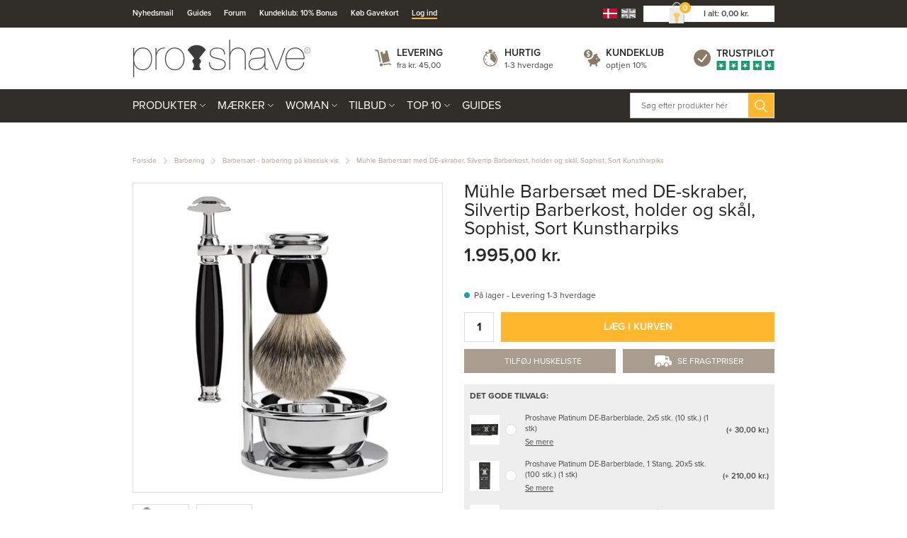

--- FILE ---
content_type: text/html; charset=utf-8
request_url: https://www.proshave.dk/muhle-barbersaet-med-de-skraber-barberkost-og-holder-sort-kunstharpiks-sophist.aspx
body_size: 47527
content:
<!DOCTYPE html>
<html lang="da-DK">
<head>
    
    <title>Sophist Barbers&#230;t med fire dele, Sort Kunstharpiks - M&#252;hle </title>





<meta http-equiv="Content-Type" content="text/html; charset=utf-8">
<meta http-equiv="x-ua-compatible" content="IE=edge">
<meta id="viewport" name="viewport" content="width=device-width" />
<meta name="SKYPE_TOOLBAR" content="SKYPE_TOOLBAR_PARSER_COMPATIBLE">
<meta name="format-detection" content="telephone=no" />


            <meta property="og:title" content="Sophist Barbers&#230;t med fire dele, Sort Kunstharpiks - M&#252;hle " />

            <meta property="og:url" content="https://www.proshave.dk/muhle-barbersaet-med-de-skraber-barberkost-og-holder-sort-kunstharpiks-sophist.aspx" />


            <meta property="og:type" content="website" />


            <meta property="og:description" content="Et barbers&#230;t fra M&#252;hle er den perfekte gave til den k&#230;reste eller mand. Findes i et utal af farver og materialer, han med garanti vil s&#230;tte pris p&#229;" />




    <meta name="description" content="Et barbers&#230;t fra M&#252;hle er den perfekte gave til den k&#230;reste eller mand. Findes i et utal af farver og materialer, han med garanti vil s&#230;tte pris p&#229;" />



    <link rel="canonical" href="https://www.proshave.dk/muhle-barbersaet-med-de-skraber-barberkost-og-holder-sort-kunstharpiks-sophist.aspx" />



    <link rel="apple-touch-icon" sizes="180x180" href="https://cdn.fotoagent.dk/accumolo/production/themes/proshave.dk_2019/favicons/apple-touch-icon-180x180.png?v=638821254145907045?v=" />
    <link rel="icon" sizes="192x192" href="https://cdn.fotoagent.dk/accumolo/production/themes/proshave.dk_2019/favicons/favicon-192x192.png?v=638821336181131936?v=" />
    <link rel="icon" sizes="196x196" href="https://cdn.fotoagent.dk/accumolo/production/themes/proshave.dk_2019/favicons/favicon-196x196.png?v=638820483884652827?v=" />
    <link rel="icon" sizes="32x32" href="https://cdn.fotoagent.dk/accumolo/production/themes/proshave.dk_2019/favicons/favicon-32x32.png?v=638515513210000000?v=" />





                <script type="application/ld+json">
                    {"@context":"https://schema.org","@type":"BreadcrumbList","numberOfItems":"4","itemListElement":[{"@type":"ListItem","position":"1","item":{"@id":"/","name":"Forside"}},{"@type":"ListItem","position":"2","item":{"@id":"/barbering.aspx","name":"Barbering"}},{"@type":"ListItem","position":"3","item":{"@id":"/barbersaet.aspx","name":"Barbersæt - barbering på klassisk vis"}},{"@type":"ListItem","position":"4","item":{"@id":"/muhle-barbersaet-med-de-skraber-barberkost-og-holder-sort-kunstharpiks-sophist.aspx","name":"Mühle Barbersæt med DE-skraber, Silvertip Barberkost, holder og skål, Sophist, Sort Kunstharpiks"}}]}
                </script>
                <script type="application/ld+json">
                    {"@context":"https://schema.org","@type":"Product","name":"Mühle Barbersæt med DE-skraber, Silvertip Barberkost, holder og skål, Sophist, Sort Kunstharpiks","url":"https://www.proshave.dk/muhle-barbersaet-med-de-skraber-barberkost-og-holder-sort-kunstharpiks-sophist.aspx","gtin13":"4028982004010","sku":"5550043","description":"Fordele ved dette produkt:\n- Aristokratisk minimalisme: \"Sophist\"-serien med sort kunstharpiks udstråler elegant harmoni og tidløst design.\n- Høj kvalitet i alle detaljer: DE‑skraber, Silvertip grævlingekost og holder - alle elementer håndlavet til perfektion.\n- Effektiv barberoplevelse: Luksuriøs skumblanding, præcis skraber og korrekt opbevaring kombineret med hygiejnetips.\n- Produceret i Tyskland 🇩🇪\n\nOplev ægte barberkunst med Sophist‑seriens tre‑delte barbersæt - skabt til ham, der søger en komplet og sofistikeret grooming-oplevelse. Kernen i sættets styrke ligger i materialer og finish: det sorte kunstharpiks er både luksuriøst og holdbart, mens Silvertip hår og kromdetaljer løfter helhedsindtrykket.\n\nSættet indholder følgende:\nDE‑skraber:\n- Klassisk og minimalistisk skraber, kompatibel med standard DE‑blade. For en optimal barbering, anbefales følgende teknik: Fugt huden med varmt vand. Skum balsam i skålen og massér med kosten. Hold skraberen i ca. 30° vinkel. Barber med skægretningen og uden pres - start på kinderne.\n\nBarberkost (Large, 23 mm Silvertip Badger):\n- Håndlavet med førsteklasses grævlingehår, der skaber rig og cremet skum. Brug sammen med barbersæbe eller -creme - særlig godt egnet til barberopbygning og hudforberedelse.\n\nHolder:\n- Smart designet til at lade kosten tørre korrekt med hovedet nedad - giver længere levetid og holdbar form.\n\nSkål:\n- Perfekt til at udvikle fløjlsblødt skum - giver dig fuld kontrol over barberrutinen.\n\nDette sæt kombinerer design, materialer og funktion i en smuk helhed - ideelt til ham, der ønsker at investere i barbergrej af højeste kvalitet.\n\nAnvendes på følgende måde:\n- Sæt barberkosten i varmt vand, og skum op i skålen med barbercreme eller -sæbe.\n- Skum masseres ind i huden - løft stubbe and skab glide.\n- Skru skraberen fra hinanden, indsæt blad, og saml igen.\n- Barber med korte, jævne strøg og let tryk i hårets retning.\n- Skyl alle dele grundigt, placér kosten med hovedet nedad i holderen, og lad delene lufttørre mellem brug.","image":["https://www.fotoagent.dk/images/w/eTrBI4lg-eFxhH2KO49WKQ/s/10621/138/S93K44SSR_(1).jpg?v=122984427","https://www.fotoagent.dk/images/w/dw9iFDaIb3odMBQkw_oosA/s/10621/138/S93K44SSR.jpg?v=19550422"],"brand":{"@context":"https://schema.org","@type":"Brand","name":"Mühle Shaving"},"offers":{"@context":"https://schema.org","@type":"Offer","priceCurrency":"DKK","price":"1995","itemCondition":"https://schema.org/NewCondition","availability":"https://schema.org/InStock","url":"https://www.proshave.dk/muhle-barbersaet-med-de-skraber-barberkost-og-holder-sort-kunstharpiks-sophist.aspx","seller":{"@type":"Organization","name":"Proshave"}}}
                </script>





<link href='https://cdn.fotoagent.dk/accumolo/production/ci/master_b/1.6166.0//scripts/domf/fancybox/3.5.7/jquery.fancybox.min.css' rel='stylesheet' />
<meta property="og:image" content="https://www.fotoagent.dk/images/w/eTrBI4lg-eFxhH2KO49WKQ/s/10621/138/S93K44SSR_(1).jpg?v=122984427">
<meta property="og:image:height" content="1200" />
<meta property="og:image:width" content="1200" />
<meta property="og:image" content="https://www.fotoagent.dk/images/w/dw9iFDaIb3odMBQkw_oosA/s/10621/138/S93K44SSR.jpg?v=19550422">
<meta property="og:image:height" content="800" />
<meta property="og:image:width" content="800" />


<link href="https://cdn.fotoagent.dk/accumolo/production/themes/proshave.dk_2019/desktop.min.css?v=8DD5AF6A600BF80" rel="stylesheet" type="text/css" />


    <link href="https://cdn.fotoagent.dk/custom_design_module/10621/desktop.min.css" rel="stylesheet" type="text/css" />









<link rel="stylesheet" href="https://use.typekit.net/jug2dmi.css">


<meta name="google-site-verification" content="uH3NcNpqUPW68sQAgQ4Dm_6utB-tuwl5MnJWt1nSUes" />

<!-- Elfsight Announcement Bar | Outlet -->
<script src="https://elfsightcdn.com/platform.js" async></script>
<div class="elfsight-app-35542c93-1189-467b-a6bf-4a029cdec5e0" data-elfsight-app-lazy></div>



<script type="text/javascript">
    var isMobile = false;
    var isLoggedIn = false;
    var isUseEnhancedGTMData = true;
    var loggedInUserInfo = {};
    
    var isCheckoutPage = false;
    var useFloatLabel = false;
    var marketingCookieConsentApproved = true;
    var statisticCookieConsentApproved = true;
    var functionalCookieConsentApproved = true;
    
    window.lazySizesConfig = window.lazySizesConfig || {};
    window.lazySizesConfig.expand = 500;
    window.lazySizesConfig.expFactor = 2;
    window.lazySizesConfig.hFac = 0.8;

</script>













    <script type="text/javascript">
            var containsGAMainKey = false;
    var containsGASecondaryKey = false;

    </script>






 <script>  window.dataLayer = window.dataLayer || [];  dataLayer.push({"event":"productDetailView","ecommerce":{"detail":{"products":[{"id":"5550043","price":"1995.00","brand":"Mühle Shaving","name":"Mühle Barbersæt med DE-skraber, Silvertip Barberkost, holder og skål, Sophist, Sort Kunstharpiks","category":"Produkter/Barbering/Barbersæt - barbering på klassisk vis","variant":"5550043","url":"https://www.proshave.dk/muhle-barbersaet-med-de-skraber-barberkost-og-holder-sort-kunstharpiks-sophist.aspx","imageUrl":"https://www.fotoagent.dk/images/w/ExnG-sz2vqqhnydNVDBgJA/s/10621/138/S93K44SSR_(1).jpg?v=122984427","inventoryType":0,"currency":"DKK"}],"actionField":{"list":"Barbersæt - barbering på klassisk vis"}}},"vatDisplay":"With VAT","pageType":"ProductPage","marketingCookieConsentApproved":true,"statisticCookieConsentApproved":true});</script><!-- Google Tag Manager -->
<script>!function(){"use strict";function e(e,t,o){return void 0===t&&(t=""),"cookie"===e?function(e){for(var t=0,o=document.cookie.split(";");t<o.length;t++){var r=o[t].split("=");if(r[0].trim()===e)return r[1]}}(t):"localStorage"===e?(r=t,localStorage.getItem(r)):"jsVariable"===e?window[t]:"cssSelector"===e?(n=t,i=o,a=document.querySelector(n),i?null==a?void 0:a.getAttribute(i):null==a?void 0:a.textContent):void console.warn("invalid uid source",e);var r,n,i,a}!function(t,o,r,n,i,a,c,l,s,u){var d,v,E,I;try{v=l&&(E=navigator.userAgent,(I=/Version\/([0-9\._]+)(.*Mobile)?.*Safari.*/.exec(E))&&parseFloat(I[1])>=16.4)?e(l,"_mcb_id",""):void 0}catch(e){console.error(e)}var g=t;g[n]=g[n]||[],g[n].push({"gtm.start":(new Date).getTime(),event:"gtm.js"});var m=o.getElementsByTagName(r)[0],T=v?"&bi="+encodeURIComponent(v):"",_=o.createElement(r),f=v?"kp"+c:c;_.async=!0,_.src="https://gtm.proshave.dk/"+f+".js?id=GTM-WCNXPV9"+T,null===(d=m.parentNode)||void 0===d||d.insertBefore(_,m)}(window,document,"script","dataLayer",0,0,"bubtndqg","cookie")}();</script>
<!-- End Google Tag Manager -->
</head>
<body class="" onpageshow="mcb.bfcache.onPageShow(event)">
    <!-- Google Tag Manager (noscript) -->
<noscript>
    <iframe src="https://gtm.proshave.dk/ns.html?id=GTM-WCNXPV9" height="0" width="0" style="display:none;visibility:hidden"></iframe>
</noscript>
<!-- End Google Tag Manager (noscript) -->

    

<a class="dummy-viewpoint-checker" style="height:0;width:0">
        <span class="hidden-md"></span>
        <span class="hidden-lg"></span>
        <span class="hidden-xl"></span>
</a>


    <script>
        window.viewPoint = Array.prototype.slice.call(document.querySelectorAll('.dummy-viewpoint-checker span')).filter(function (item) { return !item.offsetWidth && !item.offsetHeight && !item.getClientRects().length; })[0].className.replace("hidden-", "").toUpperCase();
        window.dataLayer[0].viewPoint = window.viewPoint;
        window.dataLayer[0].layoutGuid = '43101';
    </script>
    
    

    
    


    
    

    
    



<section class="section--bg section--top-login collapsed section--header" style="background-color: #E6E0D9"><div class="container"><div class="row"><div class="hidden-xs hidden-sm col-md-12 col-multi-block"><div class="col__inner">

<div class="login-links login-links--horizontal ">

        <div class="login-links__item login-links__new-account">
                <a href="/maccount/Register">Opret bruger</a>
        </div>
        <div class="login-links__item login-links__forgot-password">
                <a href="/maccount/forgotpassword">Glemt adgangskode?</a>
        </div>

</div>

<div id="login-264199" class="login login--horizontal"></div></div></div></div></div></section><section class="section--bg section--header" style="background-color: #302E28"><div class="container"><div class="row"><div class="hidden-xs hidden-sm col-md-8 section__menu-additional"><div class="col__inner"><nav class="menu menu--additional ">
        <div class="menu__group " data-menu-group-name="DK MVC Top-menu p&#229; desktop">
            <div class="menu__title">
                <a data-menu-path="Nyhedsmail" href="https://www.proshave.dk/msubscription/subscribe">Nyhedsmail</a>
            </div>
        </div>
        <div class="menu__group " data-menu-group-name="DK MVC Top-menu p&#229; desktop">
            <div class="menu__title">
                <a data-menu-path="Guides" href="https://www.proshave.dk/Guide-til-den-perfekte-barbering.aspx">Guides</a>
            </div>
        </div>
        <div class="menu__group " data-menu-group-name="DK MVC Top-menu p&#229; desktop">
            <div class="menu__title">
                <a data-menu-path="Forum" href="https://forum.proshave.dk/forum/">Forum</a>
            </div>
        </div>
        <div class="menu__group " data-menu-group-name="DK MVC Top-menu p&#229; desktop">
            <div class="menu__title">
                <a data-menu-path="Kundeklub: 10% Bonus" href="https://www.proshave.dk/maccount/Register">Kundeklub: 10% Bonus</a>
            </div>
        </div>
        <div class="menu__group " data-menu-group-name="DK MVC Top-menu p&#229; desktop">
            <div class="menu__title">
                <a data-menu-path="K&#248;b Gavekort" href="https://www.proshave.dk/digitalt-gavekort.aspx">Køb Gavekort</a>
            </div>
        </div>
        <div class="menu__group " data-menu-group-name="DK MVC Top-menu p&#229; desktop">
            <div class="menu__title">
                <a data-menu-path="Log ind" href="https://www.proshave.dk/login/">Log ind</a>
            </div>
        </div>
    </nav>
</div></div><div class="hidden-xs hidden-sm col-md-4 col-multi-block"><div class="col__inner">


    <div class="language-menu language-menu--gridview ">
        <span class="language-menu__label"></span>

            <ul class="language-menu__options">
                <li class="lang-item lang-item--da lang-item--1 lang-item--active">
                    <a title="Dansk"><i></i></a>
                </li>
                    <li class="lang-item lang-item--en lang-item--2">
                        <a href="//www.proshave.com" title="English"><i></i></a>
                    </li>
            </ul>

    </div>


<div id="dropdowncart-264194" class="cart cart--dropdown cart--action-btn-as-icon"></div></div></div></div></div></section><section class="section--top section--header"><div class="container"><div class="row"><div class="hidden-xs hidden-sm col-md-4 col-lg-4"><div class="col__inner">
<div class="logo ">
    <a href="/"></a>
</div>
</div></div><div class="hidden-xs hidden-sm col-md-8 col-lg-8 col--center-vetical"><div class="col__inner">


<div class="box-list">

<div class="selling--image-text selling--image-text-layout-img-left"><div class="row "><div class="col-6 col-md-3"><div class="col__inner"><div class="selling-item selling-item-levering"><div class="selling-icon"><a href="/modals/article.aspx?id=238844" target="_modal"></a></div><div class="selling-text"><div class="selling-title"><a href="/modals/article.aspx?id=238844" target="_modal">Levering</a></div><div class="selling-content"><a href="/modals/article.aspx?id=238844" target="_modal">fra kr. 45,00</a></div></div></div></div></div><div class="col-6 col-md-3"><div class="col__inner"><div class="selling-item selling-item-hurtig"><div class="selling-icon"><a href="/modals/article.aspx?id=238845" target="_modal"></a></div><div class="selling-text"><div class="selling-title"><a href="/modals/article.aspx?id=238845" target="_modal">Hurtig</a></div><div class="selling-content"><a href="/modals/article.aspx?id=238845" target="_modal">1-3 hverdage</a></div></div></div></div></div><div class="col-6 col-md-3"><div class="col__inner"><div class="selling-item selling-item-fragtfrit"><div class="selling-icon"><a href="/modals/article.aspx?id=238846" target="_modal"></a></div><div class="selling-text"><div class="selling-title"><a href="/maccount/Register">Kundeklub</a></div><div class="selling-content"><a href="/maccount/Register">optjen 10%</a></div></div></div></div></div><div class="col-6 col-md-3"><div class="col__inner"><div class="selling-item selling-item-trustpilot"><div class="selling-icon"><a href="https://dk.trustpilot.com/review/www.proshave.dk" target="_blank"></a></div><div class="selling-text"><div class="selling-title"><a href="https://dk.trustpilot.com/review/www.proshave.dk" target="_blank">Trustpilot</a></div><div class="selling-content"><a href="https://dk.trustpilot.com/review/www.proshave.dk" target="_blank"></a></div></div></div></div></div></div></div></div>

</div></div></div></div></section><section class="section--bg section--main-navigation section--stickable section--header" style="background-color: #302E28"><div class="container"><div class="row"><div class="hidden-xs hidden-sm col-md-9 col-lg-9 col-xl-9"><div class="col__inner"><nav class="menu menu--main menu--dropdown ">
        <div class="menu__group menu__group--children menu__group--has-right-box" data-menu-group-name="DK MVC menu p&#229; desktop og mobil">
            <div class="menu__title">
                <a data-menu-path="Produkter" href="https://www.proshave.dk/produkter.aspx">Produkter</a>
            </div>
    <div class="menu__subitems menu__subitems--level-0 menu__subitems--expand">
        <ul>
                <li class="menu__item menu__item--children">
                        <a data-menu-path="Produkter^^" class="menu__subitems-title menu__subitems-title--level-1"></a>
                        <div class="menu__subitems menu__subitems--level-1 ">
        <ul>
                <li class="menu__item ">
                        <a data-menu-path="Produkter^^^^Aftershave" class="menu__subitems-title menu__subitems-title--level-2" href="https://www.proshave.dk/aftershave.aspx" data-img="https://www.fotoagent.dk/single_picture/10621/158/medium/Aftershave_Dropdo_n.jpg" data-img-ratio="133.125%" onmouseover="mcb.menu.hoverImageSubMenu(this)" onmouseout="mcb.menu.unhoverImageSubMenu()">Aftershave</a>
                                    </li>
                <li class="menu__item ">
                        <a data-menu-path="Produkter^^^^Ansigtspleje" class="menu__subitems-title menu__subitems-title--level-2" href="https://www.proshave.dk/Ansigtspleje.aspx" data-img="https://www.fotoagent.dk/single_picture/10621/158/medium/Ansigtspleje.jpg" data-img-ratio="133.125%" onmouseover="mcb.menu.hoverImageSubMenu(this)" onmouseout="mcb.menu.unhoverImageSubMenu()">Ansigtspleje</a>
                                    </li>
                <li class="menu__item ">
                        <a data-menu-path="Produkter^^^^Barberblade" class="menu__subitems-title menu__subitems-title--level-2" href="https://www.proshave.dk/barberblade.aspx" data-img="https://www.fotoagent.dk/single_picture/10621/158/medium/Barberblade_Dropdown.jpg" data-img-ratio="133.125%" onmouseover="mcb.menu.hoverImageSubMenu(this)" onmouseout="mcb.menu.unhoverImageSubMenu()">Barberblade</a>
                                    </li>
                <li class="menu__item ">
                        <a data-menu-path="Produkter^^^^Barbercreme" class="menu__subitems-title menu__subitems-title--level-2" href="https://www.proshave.dk/barbercreme.aspx" data-img="https://www.fotoagent.dk/single_picture/10621/158/medium/til_barbering_Dropdo_n(1).jpg" data-img-ratio="133.125%" onmouseover="mcb.menu.hoverImageSubMenu(this)" onmouseout="mcb.menu.unhoverImageSubMenu()">Barbercreme</a>
                                    </li>
                <li class="menu__item ">
                        <a data-menu-path="Produkter^^^^Barbergel" class="menu__subitems-title menu__subitems-title--level-2" href="https://www.proshave.dk/barbergel.aspx" data-img="https://www.fotoagent.dk/single_picture/10621/158/medium/Barbergel_(1).jpg" data-img-ratio="133.125%" onmouseover="mcb.menu.hoverImageSubMenu(this)" onmouseout="mcb.menu.unhoverImageSubMenu()">Barbergel</a>
                                    </li>
                <li class="menu__item ">
                        <a data-menu-path="Produkter^^^^Barbering" class="menu__subitems-title menu__subitems-title--level-2" href="https://www.proshave.dk/barbering.aspx" data-img="https://www.fotoagent.dk/single_picture/10621/158/medium/R_89.jpg" data-img-ratio="133.125%" onmouseover="mcb.menu.hoverImageSubMenu(this)" onmouseout="mcb.menu.unhoverImageSubMenu()">Barbering</a>
                                    </li>
                <li class="menu__item ">
                        <a data-menu-path="Produkter^^^^Barberkniv" class="menu__subitems-title menu__subitems-title--level-2" href="https://www.proshave.dk/barberkniv.aspx" data-img="https://www.fotoagent.dk/single_picture/10621/158/medium/Barberkniv.jpg" data-img-ratio="133.125%" onmouseover="mcb.menu.hoverImageSubMenu(this)" onmouseout="mcb.menu.unhoverImageSubMenu()">Barberkniv</a>
                                    </li>
                <li class="menu__item ">
                        <a data-menu-path="Produkter^^^^Barberkost" class="menu__subitems-title menu__subitems-title--level-2" href="https://www.proshave.dk/Barberkost.aspx" data-img="https://www.fotoagent.dk/single_picture/10621/158/medium/Barberkost__Dropdo_n.jpg" data-img-ratio="133.125%" onmouseover="mcb.menu.hoverImageSubMenu(this)" onmouseout="mcb.menu.unhoverImageSubMenu()">Barberkost</a>
                                    </li>
                <li class="menu__item ">
                        <a data-menu-path="Produkter^^^^Barberolie" class="menu__subitems-title menu__subitems-title--level-2" href="https://www.proshave.dk/barberolie.aspx" data-img="https://www.fotoagent.dk/single_picture/10621/158/medium/Barberolie_(1)_(2).jpg" data-img-ratio="133.125%" onmouseover="mcb.menu.hoverImageSubMenu(this)" onmouseout="mcb.menu.unhoverImageSubMenu()">Barberolie</a>
                                    </li>
                <li class="menu__item ">
                        <a data-menu-path="Produkter^^^^Barbermaskine" class="menu__subitems-title menu__subitems-title--level-2" href="https://www.proshave.dk/barbermaskine.aspx" data-img="https://www.fotoagent.dk/single_picture/10621/158/medium/Vanish.jpg" data-img-ratio="133.125%" onmouseover="mcb.menu.hoverImageSubMenu(this)" onmouseout="mcb.menu.unhoverImageSubMenu()">Barbermaskine</a>
                                    </li>
                <li class="menu__item ">
                        <a data-menu-path="Produkter^^^^Barberskraber" class="menu__subitems-title menu__subitems-title--level-2" href="https://www.proshave.dk/skraber.aspx" data-img="https://www.fotoagent.dk/single_picture/10621/158/medium/Skraber(2).jpg" data-img-ratio="133.125%" onmouseover="mcb.menu.hoverImageSubMenu(this)" onmouseout="mcb.menu.unhoverImageSubMenu()">Barberskraber</a>
                                    </li>
                <li class="menu__item ">
                        <a data-menu-path="Produkter^^^^Barberskum" class="menu__subitems-title menu__subitems-title--level-2" href="https://www.proshave.dk/barberskum.aspx" data-img="https://www.fotoagent.dk/single_picture/10621/158/medium/Barberskum__Dropdo_n.jpg" data-img-ratio="133.125%" onmouseover="mcb.menu.hoverImageSubMenu(this)" onmouseout="mcb.menu.unhoverImageSubMenu()">Barberskum</a>
                                    </li>
                <li class="menu__item ">
                        <a data-menu-path="Produkter^^^^Barbers&#230;be" class="menu__subitems-title menu__subitems-title--level-2" href="https://www.proshave.dk/barbersaebe.aspx" data-img="https://www.fotoagent.dk/single_picture/10621/158/medium/Barbers&#195;&#166;be_Dropdown.jpg" data-img-ratio="133.125%" onmouseover="mcb.menu.hoverImageSubMenu(this)" onmouseout="mcb.menu.unhoverImageSubMenu()">Barbersæbe</a>
                                    </li>
                <li class="menu__item ">
                        <a data-menu-path="Produkter^^^^Barbers&#230;t" class="menu__subitems-title menu__subitems-title--level-2" href="https://www.proshave.dk/barbersaet.aspx" data-img="https://www.fotoagent.dk/single_picture/10621/158/medium/Starts_t_Dropdo_n.jpg" data-img-ratio="133.125%" onmouseover="mcb.menu.hoverImageSubMenu(this)" onmouseout="mcb.menu.unhoverImageSubMenu()">Barbersæt</a>
                                    </li>
                <li class="menu__item ">
                        <a data-menu-path="Produkter^^^^Bolig &amp; Hushold" class="menu__subitems-title menu__subitems-title--level-2" href="https://www.proshave.dk/bolig-og-hushold.aspx" data-img="https://www.fotoagent.dk/single_picture/10621/158/medium/Bolig.jpg" data-img-ratio="133.125%" onmouseover="mcb.menu.hoverImageSubMenu(this)" onmouseout="mcb.menu.unhoverImageSubMenu()">Bolig & Hushold</a>
                                    </li>
                <li class="menu__item ">
                        <a data-menu-path="Produkter^^^^Deodorant" class="menu__subitems-title menu__subitems-title--level-2" href="https://www.proshave.dk/deodorant.aspx" data-img="https://www.fotoagent.dk/single_picture/10621/158/medium/Deodorant.jpg" data-img-ratio="133.125%" onmouseover="mcb.menu.hoverImageSubMenu(this)" onmouseout="mcb.menu.unhoverImageSubMenu()">Deodorant</a>
                                    </li>
                <li class="menu__item ">
                        <a data-menu-path="Produkter^^^^Fodpleje" class="menu__subitems-title menu__subitems-title--level-2" href="https://www.proshave.dk/fodpleje.aspx" data-img="https://www.fotoagent.dk/single_picture/10621/158/medium/Fodpleje__Dropdo_n.jpg" data-img-ratio="133.125%" onmouseover="mcb.menu.hoverImageSubMenu(this)" onmouseout="mcb.menu.unhoverImageSubMenu()">Fodpleje</a>
                                    </li>
                <li class="menu__item ">
                        <a data-menu-path="Produkter^^^^Gavekort &#127873;" class="menu__subitems-title menu__subitems-title--level-2" href="https://www.proshave.dk/proshave-gavekort.aspx" data-img="https://www.fotoagent.dk/single_picture/10621/158/medium/Gavekort.jpg" data-img-ratio="133.125%" onmouseover="mcb.menu.hoverImageSubMenu(this)" onmouseout="mcb.menu.unhoverImageSubMenu()">Gavekort 🎁</a>
                                    </li>
                <li class="menu__item ">
                        <a data-menu-path="Produkter^^^^Hovedbarbering" class="menu__subitems-title menu__subitems-title--level-2" href="https://www.proshave.dk/barbering-af-hovedet.aspx" data-img="https://www.fotoagent.dk/single_picture/10621/158/medium/Hovedbarbering.jpg" data-img-ratio="133.125%" onmouseover="mcb.menu.hoverImageSubMenu(this)" onmouseout="mcb.menu.unhoverImageSubMenu()">Hovedbarbering</a>
                                    </li>
                <li class="menu__item ">
                        <a data-menu-path="Produkter^^^^H&#229;ndpleje" class="menu__subitems-title menu__subitems-title--level-2" href="https://www.proshave.dk/haandpleje.aspx" data-img="https://www.fotoagent.dk/single_picture/10621/158/medium/Ha__ndcreme__Dropdo_n.jpg" data-img-ratio="133.125%" onmouseover="mcb.menu.hoverImageSubMenu(this)" onmouseout="mcb.menu.unhoverImageSubMenu()">Håndpleje</a>
                                    </li>
                <li class="menu__item ">
                        <a data-menu-path="Produkter^^^^H&#229;rpleje" class="menu__subitems-title menu__subitems-title--level-2" href="https://www.proshave.dk/haarpleje.aspx" data-img="https://www.fotoagent.dk/single_picture/10621/158/medium/Shampoo(2).jpg" data-img-ratio="133.125%" onmouseover="mcb.menu.hoverImageSubMenu(this)" onmouseout="mcb.menu.unhoverImageSubMenu()">Hårpleje</a>
                                    </li>
                <li class="menu__item ">
                        <a data-menu-path="Produkter^^^^H&#229;rtonic" class="menu__subitems-title menu__subitems-title--level-2" href="https://www.proshave.dk/haartonic-og-haarvand.aspx" data-img="https://www.fotoagent.dk/single_picture/10621/158/medium/Ha__rtonic__Dropdo_n.jpg" data-img-ratio="133.125%" onmouseover="mcb.menu.hoverImageSubMenu(this)" onmouseout="mcb.menu.unhoverImageSubMenu()">Hårtonic</a>
                                    </li>
                <li class="menu__item ">
                        <a data-menu-path="Produkter^^^^H&#229;rvoks &amp; Styling" class="menu__subitems-title menu__subitems-title--level-2" href="https://www.proshave.dk/voks-og-styling.aspx" data-img="https://www.fotoagent.dk/single_picture/10621/158/medium/Voks___Styling.jpg" data-img-ratio="133.125%" onmouseover="mcb.menu.hoverImageSubMenu(this)" onmouseout="mcb.menu.unhoverImageSubMenu()">Hårvoks & Styling</a>
                                    </li>
                <li class="menu__item ">
                        <a data-menu-path="Produkter^^^^Intimbarbering" class="menu__subitems-title menu__subitems-title--level-2" href="https://www.proshave.dk/produkter-til-intimbarbering.aspx" data-img="https://www.fotoagent.dk/single_picture/10621/158/medium/Intimbarbering_Dropdo_n.jpg" data-img-ratio="133.125%" onmouseover="mcb.menu.hoverImageSubMenu(this)" onmouseout="mcb.menu.unhoverImageSubMenu()">Intimbarbering</a>
                                    </li>
                <li class="menu__item ">
                        <a data-menu-path="Produkter^^^^Kamme &amp; B&#248;rste" class="menu__subitems-title menu__subitems-title--level-2" href="https://www.proshave.dk/kamme-og-haarboerste.aspx" data-img="https://www.fotoagent.dk/single_picture/10621/158/medium/Kam_Dropdo_n.jpg" data-img-ratio="133.125%" onmouseover="mcb.menu.hoverImageSubMenu(this)" onmouseout="mcb.menu.unhoverImageSubMenu()">Kamme & Børste</a>
                                    </li>
                <li class="menu__item ">
                        <a data-menu-path="Produkter^^^^Kondomer" class="menu__subitems-title menu__subitems-title--level-2" href="https://www.proshave.dk/kondomer.aspx" data-img="https://www.fotoagent.dk/single_picture/10621/158/medium/Kondomer___Durex_Dropdo_n.jpg" data-img-ratio="133.125%" onmouseover="mcb.menu.hoverImageSubMenu(this)" onmouseout="mcb.menu.unhoverImageSubMenu()">Kondomer</a>
                                    </li>
                <li class="menu__item ">
                        <a data-menu-path="Produkter^^^^Kropspleje" class="menu__subitems-title menu__subitems-title--level-2" href="https://www.proshave.dk/Kropspleje.aspx" data-img="https://www.fotoagent.dk/single_picture/10621/158/medium/Kropspleje.jpg" data-img-ratio="133.125%" onmouseover="mcb.menu.hoverImageSubMenu(this)" onmouseout="mcb.menu.unhoverImageSubMenu()">Kropspleje</a>
                                    </li>
        </ul>
    </div>
                </li>
                <li class="menu__item menu__item--children">
                        <a data-menu-path="Produkter^^" class="menu__subitems-title menu__subitems-title--level-1"></a>
                        <div class="menu__subitems menu__subitems--level-1 ">
        <ul>
                <li class="menu__item ">
                        <a data-menu-path="Produkter^^^^K&#248;kkenknive" class="menu__subitems-title menu__subitems-title--level-2" href="https://www.proshave.dk/koekkenknive.aspx" data-img="https://www.fotoagent.dk/single_picture/10621/158/medium/Mandegrej_Dropdo_n_(1).jpg" data-img-ratio="133.125%" onmouseover="mcb.menu.hoverImageSubMenu(this)" onmouseout="mcb.menu.unhoverImageSubMenu()">Køkkenknive</a>
                                    </li>
                <li class="menu__item ">
                        <a data-menu-path="Produkter^^^^Mandegrej" class="menu__subitems-title menu__subitems-title--level-2" href="https://www.proshave.dk/mandegrej.aspx" data-img="" data-img-ratio="" onmouseover="mcb.menu.hoverImageSubMenu(this)" onmouseout="mcb.menu.unhoverImageSubMenu()">Mandegrej</a>
                                    </li>
                <li class="menu__item ">
                        <a data-menu-path="Produkter^^^^Manicures&#230;t" class="menu__subitems-title menu__subitems-title--level-2" href="https://www.proshave.dk/manicuresaet-velplejede-haender-og-negle.aspx" data-img="https://www.fotoagent.dk/single_picture/10621/158/medium/Manicuresaet_Fjern_etui_.jpg" data-img-ratio="133.125%" onmouseover="mcb.menu.hoverImageSubMenu(this)" onmouseout="mcb.menu.unhoverImageSubMenu()">Manicuresæt</a>
                                    </li>
                <li class="menu__item ">
                        <a data-menu-path="Produkter^^^^Negleredskaber &amp; Pincetter" class="menu__subitems-title menu__subitems-title--level-2" href="https://www.proshave.dk/negleredskaber.aspx" data-img="https://www.fotoagent.dk/single_picture/10621/158/medium/Fodpleje(4).jpg" data-img-ratio="133.125%" onmouseover="mcb.menu.hoverImageSubMenu(this)" onmouseout="mcb.menu.unhoverImageSubMenu()">Negleredskaber & Pincetter</a>
                                    </li>
                <li class="menu__item ">
                        <a data-menu-path="Produkter^^^^Parfume" class="menu__subitems-title menu__subitems-title--level-2" href="https://www.proshave.dk/parfumer-og-dufte-til-maend.aspx" data-img="https://www.fotoagent.dk/single_picture/10621/158/medium/Parfume_-_Maend.jpg" data-img-ratio="133.125%" onmouseover="mcb.menu.hoverImageSubMenu(this)" onmouseout="mcb.menu.unhoverImageSubMenu()">Parfume</a>
                                    </li>
                <li class="menu__item ">
                        <a data-menu-path="Produkter^^^^Preshave" class="menu__subitems-title menu__subitems-title--level-2" href="https://www.proshave.dk/preshave.aspx" data-img="https://www.fotoagent.dk/single_picture/10621/158/medium/Preshave.jpg" data-img-ratio="133.125%" onmouseover="mcb.menu.hoverImageSubMenu(this)" onmouseout="mcb.menu.unhoverImageSubMenu()">Preshave</a>
                                    </li>
                <li class="menu__item ">
                        <a data-menu-path="Produkter^^^^Produkts&#230;t &#127942;" class="menu__subitems-title menu__subitems-title--level-2" href="https://www.proshave.dk/produktsaet.aspx" data-img="https://www.fotoagent.dk/single_picture/10621/158/medium/Produktsaet.jpg" data-img-ratio="133.125%" onmouseover="mcb.menu.hoverImageSubMenu(this)" onmouseout="mcb.menu.unhoverImageSubMenu()">Produktsæt 🏆</a>
                                    </li>
                <li class="menu__item ">
                        <a data-menu-path="Produkter^^^^Rejses&#230;t" class="menu__subitems-title menu__subitems-title--level-2" href="https://www.proshave.dk/rejsesaet.aspx" data-img="https://www.fotoagent.dk/single_picture/10621/158/medium/Rejses_t_Dropdo_n.jpg" data-img-ratio="133.125%" onmouseover="mcb.menu.hoverImageSubMenu(this)" onmouseout="mcb.menu.unhoverImageSubMenu()">Rejsesæt</a>
                                    </li>
                <li class="menu__item ">
                        <a data-menu-path="Produkter^^^^Sakse" class="menu__subitems-title menu__subitems-title--level-2" href="https://www.proshave.dk/sakse.aspx" data-img="https://www.fotoagent.dk/single_picture/10621/158/medium/Sakse_Dropdown_(1)_(2).jpg" data-img-ratio="133.125%" onmouseover="mcb.menu.hoverImageSubMenu(this)" onmouseout="mcb.menu.unhoverImageSubMenu()">Sakse</a>
                                    </li>
                <li class="menu__item ">
                        <a data-menu-path="Produkter^^^^Samples" class="menu__subitems-title menu__subitems-title--level-2" href="https://www.proshave.dk/samples-vareproever-duftproever.aspx" data-img="https://www.fotoagent.dk/single_picture/10621/158/medium/Sample.jpg" data-img-ratio="133.125%" onmouseover="mcb.menu.hoverImageSubMenu(this)" onmouseout="mcb.menu.unhoverImageSubMenu()">Samples</a>
                                    </li>
                <li class="menu__item ">
                        <a data-menu-path="Produkter^^^^Selvbruner" class="menu__subitems-title menu__subitems-title--level-2" href="https://www.proshave.dk/selvbruner.aspx" data-img="https://www.fotoagent.dk/single_picture/10621/158/medium/Selvbruner.jpg" data-img-ratio="133.125%" onmouseover="mcb.menu.hoverImageSubMenu(this)" onmouseout="mcb.menu.unhoverImageSubMenu()">Selvbruner</a>
                                    </li>
                <li class="menu__item ">
                        <a data-menu-path="Produkter^^^^Shampoo &amp; Balsam" class="menu__subitems-title menu__subitems-title--level-2" href="https://www.proshave.dk/haarpleje.aspx" data-img="https://www.fotoagent.dk/single_picture/10621/158/medium/Shampoo_(1)_(2).jpg" data-img-ratio="133.125%" onmouseover="mcb.menu.hoverImageSubMenu(this)" onmouseout="mcb.menu.unhoverImageSubMenu()">Shampoo & Balsam</a>
                                    </li>
                <li class="menu__item ">
                        <a data-menu-path="Produkter^^^^Shavette" class="menu__subitems-title menu__subitems-title--level-2" href="https://www.proshave.dk/shavette.aspx" data-img="https://www.fotoagent.dk/single_picture/10621/158/medium/Shavette.jpg" data-img-ratio="133.125%" onmouseover="mcb.menu.hoverImageSubMenu(this)" onmouseout="mcb.menu.unhoverImageSubMenu()">Shavette</a>
                                    </li>
                <li class="menu__item ">
                        <a data-menu-path="Produkter^^^^Skraber" class="menu__subitems-title menu__subitems-title--level-2" href="https://www.proshave.dk/skraber.aspx" data-img="https://www.fotoagent.dk/single_picture/10621/158/medium/Skraber.jpg" data-img-ratio="133.125%" onmouseover="mcb.menu.hoverImageSubMenu(this)" onmouseout="mcb.menu.unhoverImageSubMenu()">Skraber</a>
                                    </li>
                <li class="menu__item ">
                        <a data-menu-path="Produkter^^^^Sk&#230;golie" class="menu__subitems-title menu__subitems-title--level-2" href="https://www.proshave.dk/skaegolie.aspx" data-img="https://www.fotoagent.dk/single_picture/10621/158/medium/Skaegolie.jpg" data-img-ratio="133.125%" onmouseover="mcb.menu.hoverImageSubMenu(this)" onmouseout="mcb.menu.unhoverImageSubMenu()">Skægolie</a>
                                    </li>
                <li class="menu__item ">
                        <a data-menu-path="Produkter^^^^Sk&#230;gpleje" class="menu__subitems-title menu__subitems-title--level-2" href="https://www.proshave.dk/skaegpleje-plej-dit-skaeg.aspx" data-img="https://www.fotoagent.dk/single_picture/10621/158/medium/Skaegpleje.jpg" data-img-ratio="133.125%" onmouseover="mcb.menu.hoverImageSubMenu(this)" onmouseout="mcb.menu.unhoverImageSubMenu()">Skægpleje</a>
                                    </li>
                <li class="menu__item ">
                        <a data-menu-path="Produkter^^^^Sk&#230;gshampoo" class="menu__subitems-title menu__subitems-title--level-2" href="https://www.proshave.dk/skaegshampoo.aspx" data-img="https://www.fotoagent.dk/single_picture/10621/158/medium/Skaegshampoo.jpg" data-img-ratio="133.125%" onmouseover="mcb.menu.hoverImageSubMenu(this)" onmouseout="mcb.menu.unhoverImageSubMenu()">Skægshampoo</a>
                                    </li>
                <li class="menu__item ">
                        <a data-menu-path="Produkter^^^^Sk&#230;gtrimmer" class="menu__subitems-title menu__subitems-title--level-2" href="https://www.proshave.dk/skaegtrimmer.aspx" data-img="https://www.fotoagent.dk/single_picture/10621/158/medium/Skaegtrimmer.jpg" data-img-ratio="133.125%" onmouseover="mcb.menu.hoverImageSubMenu(this)" onmouseout="mcb.menu.unhoverImageSubMenu()">Skægtrimmer</a>
                                    </li>
                <li class="menu__item ">
                        <a data-menu-path="Produkter^^^^Sk&#230;gvoks" class="menu__subitems-title menu__subitems-title--level-2" href="https://www.proshave.dk/skaegvoks-og-moustache-wax.aspx" data-img="https://www.fotoagent.dk/single_picture/10621/158/medium/Skaegvoks.jpg" data-img-ratio="133.125%" onmouseover="mcb.menu.hoverImageSubMenu(this)" onmouseout="mcb.menu.unhoverImageSubMenu()">Skægvoks</a>
                                    </li>
                <li class="menu__item ">
                        <a data-menu-path="Produkter^^^^Solcreme ☀️" class="menu__subitems-title menu__subitems-title--level-2" href="https://www.proshave.dk/solcreme.aspx" data-img="https://www.fotoagent.dk/single_picture/10621/158/medium/Solcreme_Dropdo_n.jpg" data-img-ratio="133.125%" onmouseover="mcb.menu.hoverImageSubMenu(this)" onmouseout="mcb.menu.unhoverImageSubMenu()">Solcreme ☀️</a>
                                    </li>
                <li class="menu__item ">
                        <a data-menu-path="Produkter^^^^Starts&#230;t &amp; Gaveideer" class="menu__subitems-title menu__subitems-title--level-2" href="https://www.proshave.dk/Startsaet.aspx" data-img="https://www.fotoagent.dk/single_picture/10621/158/medium/Starts__t__Dropdo_n.jpg" data-img-ratio="133.125%" onmouseover="mcb.menu.hoverImageSubMenu(this)" onmouseout="mcb.menu.unhoverImageSubMenu()">Startsæt & Gaveideer</a>
                                    </li>
                <li class="menu__item ">
                        <a data-menu-path="Produkter^^^^S&#230;be" class="menu__subitems-title menu__subitems-title--level-2" href="https://www.proshave.dk/saebe.aspx" data-img="https://www.fotoagent.dk/single_picture/10621/158/medium/Saebe.jpg" data-img-ratio="133.125%" onmouseover="mcb.menu.hoverImageSubMenu(this)" onmouseout="mcb.menu.unhoverImageSubMenu()">Sæbe</a>
                                    </li>
                <li class="menu__item ">
                        <a data-menu-path="Produkter^^^^Talkum" class="menu__subitems-title menu__subitems-title--level-2" href="https://www.proshave.dk/talkum.aspx" data-img="https://www.fotoagent.dk/single_picture/10621/158/medium/Talc.jpg" data-img-ratio="133.125%" onmouseover="mcb.menu.hoverImageSubMenu(this)" onmouseout="mcb.menu.unhoverImageSubMenu()">Talkum</a>
                                    </li>
                <li class="menu__item ">
                        <a data-menu-path="Produkter^^^^Tandpleje" class="menu__subitems-title menu__subitems-title--level-2" href="https://www.proshave.dk/tandpleje.aspx" data-img="https://www.fotoagent.dk/single_picture/10621/158/medium/Tandpasta.jpg" data-img-ratio="133.125%" onmouseover="mcb.menu.hoverImageSubMenu(this)" onmouseout="mcb.menu.unhoverImageSubMenu()">Tandpleje</a>
                                    </li>
                <li class="menu__item ">
                        <a data-menu-path="Produkter^^^^Tilbeh&#248;r" class="menu__subitems-title menu__subitems-title--level-2" href="https://www.proshave.dk/tilbehoer.aspx" data-img="https://www.fotoagent.dk/single_picture/10621/158/medium/Tilbehor.jpg" data-img-ratio="133.125%" onmouseover="mcb.menu.hoverImageSubMenu(this)" onmouseout="mcb.menu.unhoverImageSubMenu()">Tilbehør</a>
                                    </li>
                <li class="menu__item ">
                        <a data-menu-path="Produkter^^^^Trimmer" class="menu__subitems-title menu__subitems-title--level-2" href="https://www.proshave.dk/haar-og-skaegtrimmer.aspx" data-img="https://www.fotoagent.dk/single_picture/10621/158/medium/Trimmer.jpg" data-img-ratio="133.125%" onmouseover="mcb.menu.hoverImageSubMenu(this)" onmouseout="mcb.menu.unhoverImageSubMenu()">Trimmer</a>
                                    </li>
                <li class="menu__item ">
                        <a data-menu-path="Produkter^^^^Vedligehold &amp; Pleje" class="menu__subitems-title menu__subitems-title--level-2" href="https://www.proshave.dk/vedligehold-og-pleje.aspx" data-img="https://www.fotoagent.dk/single_picture/10621/158/medium/Vedligehold__Dropdo_n(1).jpg" data-img-ratio="133.125%" onmouseover="mcb.menu.hoverImageSubMenu(this)" onmouseout="mcb.menu.unhoverImageSubMenu()">Vedligehold & Pleje</a>
                                    </li>
        </ul>
    </div>
                </li>
                <li class="menu__item menu__item--children">
                        <a data-menu-path="Produkter^^" class="menu__subitems-title menu__subitems-title--level-1"></a>
                        <div class="menu__subitems menu__subitems--level-1 ">
        <ul>
                <li class="menu__item ">
                        <a data-menu-path="Produkter^^^^NYE VARER" class="menu__subitems-title menu__subitems-title--level-2" href="https://www.proshave.dk/nye-varer.aspx" data-img="" data-img-ratio="" onmouseover="mcb.menu.hoverImageSubMenu(this)" onmouseout="mcb.menu.unhoverImageSubMenu()"><b>NYE VARER</b></a>
                                    </li>
                <li class="menu__item ">
                        <a data-menu-path="Produkter^^^^VEGANSKE PRODUKTER &#127793;" class="menu__subitems-title menu__subitems-title--level-2" href="https://www.proshave.dk/veganske-produkter.aspx" data-img="" data-img-ratio="" onmouseover="mcb.menu.hoverImageSubMenu(this)" onmouseout="mcb.menu.unhoverImageSubMenu()"><b>VEGANSKE PRODUKTER 🌱</b></a>
                                    </li>
                <li class="menu__item ">
                        <a data-menu-path="Produkter^^^^PARFUME-FRI PRODUKTER" class="menu__subitems-title menu__subitems-title--level-2" href="https://www.proshave.dk/parfumefri-produkter-produkter-uden-parfume.aspx" data-img="" data-img-ratio="" onmouseover="mcb.menu.hoverImageSubMenu(this)" onmouseout="mcb.menu.unhoverImageSubMenu()"><b>PARFUME-FRI PRODUKTER</b></a>
                                    </li>
                <li class="menu__item ">
                        <a data-menu-path="Produkter^^^^AWARD-VINDERE &#129351;" class="menu__subitems-title menu__subitems-title--level-2" href="https://www.proshave.dk/award-vindere.aspx" data-img="" data-img-ratio="" onmouseover="mcb.menu.hoverImageSubMenu(this)" onmouseout="mcb.menu.unhoverImageSubMenu()"><b>AWARD-VINDERE</b> 🥇</a>
                                    </li>
                <li class="menu__item ">
                        <a data-menu-path="Produkter^^^^KUNDERNES FAVORITTER" class="menu__subitems-title menu__subitems-title--level-2" href="https://www.proshave.dk/kundernes-favoritter.aspx" data-img="" data-img-ratio="" onmouseover="mcb.menu.hoverImageSubMenu(this)" onmouseout="mcb.menu.unhoverImageSubMenu()"><b>KUNDERNES FAVORITTER</b></a>
                                    </li>
                <li class="menu__item ">
                        <a data-menu-path="Produkter^^^^OUTLET" class="menu__subitems-title menu__subitems-title--level-2" href="https://www.proshave.dk/outlet.aspx" data-img="" data-img-ratio="" onmouseover="mcb.menu.hoverImageSubMenu(this)" onmouseout="mcb.menu.unhoverImageSubMenu()"><b>OUTLET</b></a>
                                    </li>
                <li class="menu__item ">
                        <a data-menu-path="Produkter^^^^F&#248;r Barbering" class="menu__subitems-title menu__subitems-title--level-2" href="https://www.proshave.dk/Foer-Barbering.aspx" data-img="https://www.fotoagent.dk/single_picture/10621/158/medium/Preshave_(1)_(2).jpg" data-img-ratio="133.125%" onmouseover="mcb.menu.hoverImageSubMenu(this)" onmouseout="mcb.menu.unhoverImageSubMenu()"><i>Før Barbering</i></a>
                                    </li>
                <li class="menu__item ">
                        <a data-menu-path="Produkter^^^^Under Barbering" class="menu__subitems-title menu__subitems-title--level-2" href="https://www.proshave.dk/Til-Barbering.aspx" data-img="https://www.fotoagent.dk/single_picture/10621/158/medium/Under_barbering__Dropdo_n.jpg" data-img-ratio="133.125%" onmouseover="mcb.menu.hoverImageSubMenu(this)" onmouseout="mcb.menu.unhoverImageSubMenu()"><i>Under Barbering</i></a>
                                    </li>
                <li class="menu__item ">
                        <a data-menu-path="Produkter^^^^Efter Barbering" class="menu__subitems-title menu__subitems-title--level-2" href="https://www.proshave.dk/Efter-Barbering.aspx" data-img="https://www.fotoagent.dk/single_picture/10621/158/medium/1Aftershave_Dropdo_n.jpg" data-img-ratio="133.125%" onmouseover="mcb.menu.hoverImageSubMenu(this)" onmouseout="mcb.menu.unhoverImageSubMenu()"><i>Efter Barbering</i></a>
                                    </li>
                <li class="menu__item ">
                        <a data-menu-path="Produkter^^^^Probleml&#248;sere" class="menu__subitems-title menu__subitems-title--level-2" href="https://www.proshave.dk/problemloesere.aspx" data-img="" data-img-ratio="" onmouseover="mcb.menu.hoverImageSubMenu(this)" onmouseout="mcb.menu.unhoverImageSubMenu()"><i>Problemløsere</i></a>
                                    </li>
        </ul>
    </div>
                </li>
        </ul>
            <div class="box-list menu_right-box">
                <div class="box box--image">
                    <div class="box__image">
                        <div class="box__image-inner ratio_custom" style="padding-bottom: 100%">
                            <img src="[data-uri]" />
                        </div>
                    </div>
                </div>
            </div>
    </div>
        </div>
        <div class="menu__group menu__group--children menu__group--has-right-box" data-menu-group-name="DK MVC menu p&#229; desktop og mobil">
            <div class="menu__title">
                <a data-menu-path="M&#230;rker" href="https://www.proshave.dk/Maerker.aspx">Mærker</a>
            </div>
    <div class="menu__subitems menu__subitems--level-0 menu__subitems--expand">
        <ul>
                <li class="menu__item menu__item--children">
                        <a data-menu-path="M&#230;rker^^" class="menu__subitems-title menu__subitems-title--level-1"></a>
                        <div class="menu__subitems menu__subitems--level-1 ">
        <ul>
                <li class="menu__item ">
                        <a data-menu-path="M&#230;rker^^^^Abbate Y La Mantia" class="menu__subitems-title menu__subitems-title--level-2" href="https://www.proshave.dk/abbate-y-la-mantia.aspx" data-img="https://www.fotoagent.dk/single_picture/10621/158/medium/Abbate_Y_La_Mantia.jpg" data-img-ratio="133.125%" onmouseover="mcb.menu.hoverImageSubMenu(this)" onmouseout="mcb.menu.unhoverImageSubMenu()">Abbate Y La Mantia</a>
                                    </li>
                <li class="menu__item ">
                        <a data-menu-path="M&#230;rker^^^^Alvarez G&#243;mez" class="menu__subitems-title menu__subitems-title--level-2" href="https://www.proshave.dk/alvarez-gomez.aspx" data-img="https://www.fotoagent.dk/single_picture/10621/158/medium/Alvarez_G&#195;&#179;mez_dropdown(2).jpg" data-img-ratio="133.125%" onmouseover="mcb.menu.hoverImageSubMenu(this)" onmouseout="mcb.menu.unhoverImageSubMenu()">Alvarez Gómez</a>
                                    </li>
                <li class="menu__item ">
                        <a data-menu-path="M&#230;rker^^^^American Crew" class="menu__subitems-title menu__subitems-title--level-2" href="https://www.proshave.dk/american-crew.aspx" data-img="https://www.fotoagent.dk/single_picture/10621/158/medium/American_Crew_Dropdown.jpg" data-img-ratio="133.125%" onmouseover="mcb.menu.hoverImageSubMenu(this)" onmouseout="mcb.menu.unhoverImageSubMenu()">American Crew</a>
                                    </li>
                <li class="menu__item ">
                        <a data-menu-path="M&#230;rker^^^^Antiga Barbearia de Bairro" class="menu__subitems-title menu__subitems-title--level-2" href="https://www.proshave.dk/antiga-barbearia-de-bairro.aspx" data-img="https://www.fotoagent.dk/single_picture/10621/158/medium/Antiga_Barbearia_de_Bairro_Dropdo_n.jpg" data-img-ratio="133.125%" onmouseover="mcb.menu.hoverImageSubMenu(this)" onmouseout="mcb.menu.unhoverImageSubMenu()">Antiga Barbearia de Bairro</a>
                                    </li>
                <li class="menu__item ">
                        <a data-menu-path="M&#230;rker^^^^Anthony Logistics" class="menu__subitems-title menu__subitems-title--level-2" href="https://www.proshave.dk/anthony.aspx" data-img="https://www.fotoagent.dk/single_picture/10621/158/medium/Anthony_Dropdown.jpg" data-img-ratio="133.125%" onmouseover="mcb.menu.hoverImageSubMenu(this)" onmouseout="mcb.menu.unhoverImageSubMenu()">Anthony Logistics</a>
                                    </li>
                <li class="menu__item ">
                        <a data-menu-path="M&#230;rker^^^^Ariana &amp; Evans" class="menu__subitems-title menu__subitems-title--level-2" href="https://www.proshave.dk/ariana-og-evans.aspx" data-img="https://www.fotoagent.dk/single_picture/10621/158/medium/Ariana___Evans_Dropdo_n.jpg" data-img-ratio="133.125%" onmouseover="mcb.menu.hoverImageSubMenu(this)" onmouseout="mcb.menu.unhoverImageSubMenu()">Ariana & Evans</a>
                                    </li>
                <li class="menu__item ">
                        <a data-menu-path="M&#230;rker^^^^Arko" class="menu__subitems-title menu__subitems-title--level-2" href="https://www.proshave.dk/arko.aspx" data-img="https://www.fotoagent.dk/single_picture/10621/158/medium/Arko_Dropdo_n.jpg" data-img-ratio="133.125%" onmouseover="mcb.menu.hoverImageSubMenu(this)" onmouseout="mcb.menu.unhoverImageSubMenu()">Arko</a>
                                    </li>
                <li class="menu__item ">
                        <a data-menu-path="M&#230;rker^^^^Astra" class="menu__subitems-title menu__subitems-title--level-2" href="https://www.proshave.dk/astra.aspx" data-img="https://www.fotoagent.dk/single_picture/10621/158/medium/Astra_Dropdown.jpg" data-img-ratio="133.125%" onmouseover="mcb.menu.hoverImageSubMenu(this)" onmouseout="mcb.menu.unhoverImageSubMenu()">Astra</a>
                                    </li>
                <li class="menu__item ">
                        <a data-menu-path="M&#230;rker^^^^BaKblade" class="menu__subitems-title menu__subitems-title--level-2" href="https://www.proshave.dk/bakblade.aspx" data-img="https://www.fotoagent.dk/single_picture/10621/158/medium/BakBlade.jpg" data-img-ratio="133.125%" onmouseover="mcb.menu.hoverImageSubMenu(this)" onmouseout="mcb.menu.unhoverImageSubMenu()">BaKblade</a>
                                    </li>
                <li class="menu__item ">
                        <a data-menu-path="M&#230;rker^^^^Ballistol" class="menu__subitems-title menu__subitems-title--level-2" href="https://www.proshave.dk/ballistol.aspx" data-img="https://www.fotoagent.dk/single_picture/10621/158/medium/Ballistol_Dropdo_n.jpg" data-img-ratio="133.125%" onmouseover="mcb.menu.hoverImageSubMenu(this)" onmouseout="mcb.menu.unhoverImageSubMenu()">Ballistol</a>
                                    </li>
                <li class="menu__item ">
                        <a data-menu-path="M&#230;rker^^^^Baxter Of California" class="menu__subitems-title menu__subitems-title--level-2" href="https://www.proshave.dk/baxter-of-california.aspx" data-img="https://www.fotoagent.dk/single_picture/10621/158/medium/Baxter_Of_California_Dropdown.jpg" data-img-ratio="133.125%" onmouseover="mcb.menu.hoverImageSubMenu(this)" onmouseout="mcb.menu.unhoverImageSubMenu()">Baxter Of California</a>
                                    </li>
                <li class="menu__item ">
                        <a data-menu-path="M&#230;rker^^^^Better Be Bold" class="menu__subitems-title menu__subitems-title--level-2" href="https://www.proshave.dk/better-be-bold.aspx" data-img="https://www.fotoagent.dk/single_picture/10621/158/medium/Better_Be_Bold_Logo_(1)_(2).jpg" data-img-ratio="133.125%" onmouseover="mcb.menu.hoverImageSubMenu(this)" onmouseout="mcb.menu.unhoverImageSubMenu()">Better Be Bold</a>
                                    </li>
                <li class="menu__item ">
                        <a data-menu-path="M&#230;rker^^^^Beviro" class="menu__subitems-title menu__subitems-title--level-2" href="https://www.proshave.dk/beviro.aspx" data-img="https://www.fotoagent.dk/single_picture/10621/158/medium/Beviro_Dropdo_n.jpg" data-img-ratio="133.125%" onmouseover="mcb.menu.hoverImageSubMenu(this)" onmouseout="mcb.menu.unhoverImageSubMenu()">Beviro</a>
                                    </li>
                <li class="menu__item ">
                        <a data-menu-path="M&#230;rker^^^^Bluebeards Revenge" class="menu__subitems-title menu__subitems-title--level-2" href="https://www.proshave.dk/bluebeards-revenge.aspx" data-img="https://www.fotoagent.dk/single_picture/10621/158/medium/Bluebeards_Dropdown.jpg" data-img-ratio="133.125%" onmouseover="mcb.menu.hoverImageSubMenu(this)" onmouseout="mcb.menu.unhoverImageSubMenu()">Bluebeards Revenge</a>
                                    </li>
                <li class="menu__item ">
                        <a data-menu-path="M&#230;rker^^^^Bob Kramer" class="menu__subitems-title menu__subitems-title--level-2" href="https://www.proshave.dk/bob-kramer.aspx" data-img="https://www.fotoagent.dk/single_picture/10621/158/medium/Bob_Kramer_Logo.jpg" data-img-ratio="133.125%" onmouseover="mcb.menu.hoverImageSubMenu(this)" onmouseout="mcb.menu.unhoverImageSubMenu()">Bob Kramer</a>
                                    </li>
                <li class="menu__item ">
                        <a data-menu-path="M&#230;rker^^^^Bro Shaver" class="menu__subitems-title menu__subitems-title--level-2" href="https://www.proshave.dk/bro-shaver.aspx" data-img="https://www.fotoagent.dk/single_picture/10621/158/medium/Bro_Shaver_Dropdo_n.jpg" data-img-ratio="133.125%" onmouseover="mcb.menu.hoverImageSubMenu(this)" onmouseout="mcb.menu.unhoverImageSubMenu()">Bro Shaver</a>
                                    </li>
                <li class="menu__item ">
                        <a data-menu-path="M&#230;rker^^^^Castle Forbes" class="menu__subitems-title menu__subitems-title--level-2" href="https://www.proshave.dk/castle-forbes.aspx" data-img="https://www.fotoagent.dk/single_picture/10621/158/medium/castle_forbes_logo.jpg" data-img-ratio="100%" onmouseover="mcb.menu.hoverImageSubMenu(this)" onmouseout="mcb.menu.unhoverImageSubMenu()">Castle Forbes</a>
                                    </li>
                <li class="menu__item ">
                        <a data-menu-path="M&#230;rker^^^^Caudalie" class="menu__subitems-title menu__subitems-title--level-2" href="https://www.proshave.dk/caudalie.aspx" data-img="https://www.fotoagent.dk/single_picture/10621/158/medium/Caudelie.jpg" data-img-ratio="133.125%" onmouseover="mcb.menu.hoverImageSubMenu(this)" onmouseout="mcb.menu.unhoverImageSubMenu()">Caudalie</a>
                                    </li>
                <li class="menu__item ">
                        <a data-menu-path="M&#230;rker^^^^Czech &amp; Speake" class="menu__subitems-title menu__subitems-title--level-2" href="https://www.proshave.dk/czech-og-speake.aspx" data-img="https://www.fotoagent.dk/single_picture/10621/158/medium/Czech___Speake_Dropdo_n.jpg" data-img-ratio="133.125%" onmouseover="mcb.menu.hoverImageSubMenu(this)" onmouseout="mcb.menu.unhoverImageSubMenu()">Czech & Speake</a>
                                    </li>
                <li class="menu__item ">
                        <a data-menu-path="M&#230;rker^^^^Daimon Barber" class="menu__subitems-title menu__subitems-title--level-2" href="https://www.proshave.dk/daimon-barber.aspx" data-img="https://www.fotoagent.dk/single_picture/10621/158/medium/Daimon_Barber_Dropdo_n.jpg" data-img-ratio="133.125%" onmouseover="mcb.menu.hoverImageSubMenu(this)" onmouseout="mcb.menu.unhoverImageSubMenu()">Daimon Barber</a>
                                    </li>
                <li class="menu__item ">
                        <a data-menu-path="M&#230;rker^^^^Depot" class="menu__subitems-title menu__subitems-title--level-2" href="https://www.proshave.dk/depot-the-male-tools-co.aspx" data-img="https://www.fotoagent.dk/single_picture/10621/158/medium/Depot_Logo.jpg" data-img-ratio="133.125%" onmouseover="mcb.menu.hoverImageSubMenu(this)" onmouseout="mcb.menu.unhoverImageSubMenu()">Depot</a>
                                    </li>
                <li class="menu__item ">
                        <a data-menu-path="M&#230;rker^^^^Derby" class="menu__subitems-title menu__subitems-title--level-2" href="https://www.proshave.dk/derby.aspx" data-img="https://www.fotoagent.dk/single_picture/10621/158/medium/Derby_Dropdo_n.jpg" data-img-ratio="133.125%" onmouseover="mcb.menu.hoverImageSubMenu(this)" onmouseout="mcb.menu.unhoverImageSubMenu()">Derby</a>
                                    </li>
                <li class="menu__item ">
                        <a data-menu-path="M&#230;rker^^^^Dovo Solingen" class="menu__subitems-title menu__subitems-title--level-2" href="https://www.proshave.dk/Dovo-Solingen.aspx" data-img="https://www.fotoagent.dk/single_picture/10621/158/medium/Dovo_Dropdo_n.jpg" data-img-ratio="133.125%" onmouseover="mcb.menu.hoverImageSubMenu(this)" onmouseout="mcb.menu.unhoverImageSubMenu()">Dovo Solingen</a>
                                    </li>
                <li class="menu__item ">
                        <a data-menu-path="M&#230;rker^^^^D.R. Harris &amp; Co." class="menu__subitems-title menu__subitems-title--level-2" href="https://www.proshave.dk/d-r-harris-og-co-ltd.aspx" data-img="https://www.fotoagent.dk/single_picture/10621/158/medium/D.R._Harris_Dropdown.jpg" data-img-ratio="133.125%" onmouseover="mcb.menu.hoverImageSubMenu(this)" onmouseout="mcb.menu.unhoverImageSubMenu()">D.R. Harris & Co.</a>
                                    </li>
                <li class="menu__item ">
                        <a data-menu-path="M&#230;rker^^^^Durex" class="menu__subitems-title menu__subitems-title--level-2" href="https://www.proshave.dk/durex.aspx" data-img="https://www.fotoagent.dk/single_picture/10621/158/medium/Durex_logo.jpg" data-img-ratio="133.125%" onmouseover="mcb.menu.hoverImageSubMenu(this)" onmouseout="mcb.menu.unhoverImageSubMenu()">Durex</a>
                                    </li>
                <li class="menu__item ">
                        <a data-menu-path="M&#230;rker^^^^Esprit de Valdemar" class="menu__subitems-title menu__subitems-title--level-2" href="https://www.proshave.dk/esprit-de-valdemar.aspx" data-img="https://www.fotoagent.dk/single_picture/10621/158/medium/ESPRIT_DE_VALDEMAR_Dropdo_n.jpg" data-img-ratio="133.125%" onmouseover="mcb.menu.hoverImageSubMenu(this)" onmouseout="mcb.menu.unhoverImageSubMenu()">Esprit de Valdemar</a>
                                    </li>
                <li class="menu__item ">
                        <a data-menu-path="M&#230;rker^^^^Etch" class="menu__subitems-title menu__subitems-title--level-2" href="https://www.proshave.dk/etch.aspx" data-img="https://www.fotoagent.dk/single_picture/10621/158/medium/Etch_Dropdown.jpg" data-img-ratio="133.125%" onmouseover="mcb.menu.hoverImageSubMenu(this)" onmouseout="mcb.menu.unhoverImageSubMenu()">Etch</a>
                                    </li>
                <li class="menu__item ">
                        <a data-menu-path="M&#230;rker^^^^Feather" class="menu__subitems-title menu__subitems-title--level-2" href="https://www.proshave.dk/feather.aspx" data-img="https://www.fotoagent.dk/single_picture/10621/158/medium/Feather_Logo.jpg" data-img-ratio="133.125%" onmouseover="mcb.menu.hoverImageSubMenu(this)" onmouseout="mcb.menu.unhoverImageSubMenu()">Feather</a>
                                    </li>
        </ul>
    </div>
                </li>
                <li class="menu__item menu__item--children">
                        <a data-menu-path="M&#230;rker^^" class="menu__subitems-title menu__subitems-title--level-1"></a>
                        <div class="menu__subitems menu__subitems--level-1 ">
        <ul>
                <li class="menu__item ">
                        <a data-menu-path="M&#230;rker^^^^Fine Accoutrements" class="menu__subitems-title menu__subitems-title--level-2" href="https://www.proshave.dk/fine-accoutrements.aspx" data-img="https://www.fotoagent.dk/single_picture/10621/158/medium/Fine_Dropdo_n_Proshave.jpg" data-img-ratio="133.125%" onmouseover="mcb.menu.hoverImageSubMenu(this)" onmouseout="mcb.menu.unhoverImageSubMenu()">Fine Accoutrements</a>
                                    </li>
                <li class="menu__item ">
                        <a data-menu-path="M&#230;rker^^^^Flo&#239;d" class="menu__subitems-title menu__subitems-title--level-2" href="https://www.proshave.dk/floid.aspx" data-img="https://www.fotoagent.dk/single_picture/10621/158/medium/Floid_dropdown(1).jpg" data-img-ratio="133.125%" onmouseover="mcb.menu.hoverImageSubMenu(this)" onmouseout="mcb.menu.unhoverImageSubMenu()">Floïd</a>
                                    </li>
                <li class="menu__item ">
                        <a data-menu-path="M&#230;rker^^^^Floris London" class="menu__subitems-title menu__subitems-title--level-2" href="https://www.proshave.dk/floris-london.aspx" data-img="https://www.fotoagent.dk/single_picture/10621/158/medium/Floris.jpg" data-img-ratio="133.125%" onmouseover="mcb.menu.hoverImageSubMenu(this)" onmouseout="mcb.menu.unhoverImageSubMenu()">Floris London</a>
                                    </li>
                <li class="menu__item ">
                        <a data-menu-path="M&#230;rker^^^^Furbo" class="menu__subitems-title menu__subitems-title--level-2" href="https://www.proshave.dk/furbo.aspx" data-img="https://www.fotoagent.dk/single_picture/10621/158/medium/Furbo_Dropdo_n.jpg" data-img-ratio="133.125%" onmouseover="mcb.menu.hoverImageSubMenu(this)" onmouseout="mcb.menu.unhoverImageSubMenu()">Furbo</a>
                                    </li>
                <li class="menu__item ">
                        <a data-menu-path="M&#230;rker^^^^Geo F. Trumper" class="menu__subitems-title menu__subitems-title--level-2" href="https://www.proshave.dk/geo-f-trumper.aspx" data-img="https://www.fotoagent.dk/single_picture/10621/158/medium/GFT_Dropdo_n.jpg" data-img-ratio="133.125%" onmouseover="mcb.menu.hoverImageSubMenu(this)" onmouseout="mcb.menu.unhoverImageSubMenu()">Geo F. Trumper</a>
                                    </li>
                <li class="menu__item ">
                        <a data-menu-path="M&#230;rker^^^^Gillette" class="menu__subitems-title menu__subitems-title--level-2" href="https://www.proshave.dk/gillette.aspx" data-img="https://www.fotoagent.dk/single_picture/10621/158/medium/Gillette_Dropdo_n.jpg" data-img-ratio="133.125%" onmouseover="mcb.menu.hoverImageSubMenu(this)" onmouseout="mcb.menu.unhoverImageSubMenu()">Gillette</a>
                                    </li>
                <li class="menu__item ">
                        <a data-menu-path="M&#230;rker^^^^Golden Beards" class="menu__subitems-title menu__subitems-title--level-2" href="https://www.proshave.dk/golden-beards.aspx" data-img="https://www.fotoagent.dk/single_picture/10621/158/medium/Golden_Beards_Dropdo_n_Proshave.jpg" data-img-ratio="133.125%" onmouseover="mcb.menu.hoverImageSubMenu(this)" onmouseout="mcb.menu.unhoverImageSubMenu()">Golden Beards</a>
                                    </li>
                <li class="menu__item ">
                        <a data-menu-path="M&#230;rker^^^^Helosan" class="menu__subitems-title menu__subitems-title--level-2" href="https://www.proshave.dk/helosan.aspx" data-img="https://www.fotoagent.dk/single_picture/10621/158/medium/Helosan_Dropdo_n.jpg" data-img-ratio="133.125%" onmouseover="mcb.menu.hoverImageSubMenu(this)" onmouseout="mcb.menu.unhoverImageSubMenu()">Helosan</a>
                                    </li>
                <li class="menu__item ">
                        <a data-menu-path="M&#230;rker^^^^Henson Shaving" class="menu__subitems-title menu__subitems-title--level-2" href="https://www.proshave.dk/henson-shaving.aspx" data-img="https://www.fotoagent.dk/single_picture/10621/158/medium/Henson_Shaving_Dropdo_n.jpg" data-img-ratio="133.125%" onmouseover="mcb.menu.hoverImageSubMenu(this)" onmouseout="mcb.menu.unhoverImageSubMenu()">Henson Shaving</a>
                                    </li>
                <li class="menu__item ">
                        <a data-menu-path="M&#230;rker^^^^Irving Barber Company" class="menu__subitems-title menu__subitems-title--level-2" href="https://www.proshave.dk/irving-barber-company.aspx" data-img="https://www.fotoagent.dk/single_picture/10621/158/medium/Irving_Barber_Company_Dropdo_n.jpg" data-img-ratio="133.125%" onmouseover="mcb.menu.hoverImageSubMenu(this)" onmouseout="mcb.menu.unhoverImageSubMenu()">Irving Barber Company</a>
                                    </li>
                <li class="menu__item ">
                        <a data-menu-path="M&#230;rker^^^^Isangs" class="menu__subitems-title menu__subitems-title--level-2" href="https://www.proshave.dk/isangs.aspx" data-img="https://www.fotoagent.dk/single_picture/10621/158/medium/Isangs_Dropdo_n.jpg" data-img-ratio="133.125%" onmouseover="mcb.menu.hoverImageSubMenu(this)" onmouseout="mcb.menu.unhoverImageSubMenu()">Isangs</a>
                                    </li>
                <li class="menu__item ">
                        <a data-menu-path="M&#230;rker^^^^Klar Seifen" class="menu__subitems-title menu__subitems-title--level-2" href="https://www.proshave.dk/klar-seifen.aspx" data-img="https://www.fotoagent.dk/single_picture/10621/158/medium/Klar_Seifen_Dropdo_n.jpg" data-img-ratio="133.125%" onmouseover="mcb.menu.hoverImageSubMenu(this)" onmouseout="mcb.menu.unhoverImageSubMenu()">Klar Seifen</a>
                                    </li>
                <li class="menu__item ">
                        <a data-menu-path="M&#230;rker^^^^Labello" class="menu__subitems-title menu__subitems-title--level-2" href="https://www.proshave.dk/labello.aspx" data-img="https://www.fotoagent.dk/single_picture/10621/158/medium/Labello_Dropdo_n.jpg" data-img-ratio="133.125%" onmouseover="mcb.menu.hoverImageSubMenu(this)" onmouseout="mcb.menu.unhoverImageSubMenu()">Labello</a>
                                    </li>
                <li class="menu__item ">
                        <a data-menu-path="M&#230;rker^^^^LEA Classic" class="menu__subitems-title menu__subitems-title--level-2" href="https://www.proshave.dk/lea-classic.aspx" data-img="https://www.fotoagent.dk/single_picture/10621/158/medium/LEA_Dropdown.jpg" data-img-ratio="133.125%" onmouseover="mcb.menu.hoverImageSubMenu(this)" onmouseout="mcb.menu.unhoverImageSubMenu()">LEA Classic</a>
                                    </li>
                <li class="menu__item ">
                        <a data-menu-path="M&#230;rker^^^^Leaf Shave" class="menu__subitems-title menu__subitems-title--level-2" href="https://www.proshave.dk/leaf-shave.aspx" data-img="https://www.fotoagent.dk/single_picture/10621/158/medium/Leaf_Dropdo_n_G.jpg" data-img-ratio="133.125%" onmouseover="mcb.menu.hoverImageSubMenu(this)" onmouseout="mcb.menu.unhoverImageSubMenu()">Leaf Shave</a>
                                    </li>
                <li class="menu__item ">
                        <a data-menu-path="M&#230;rker^^^^Look At Me" class="menu__subitems-title menu__subitems-title--level-2" href="https://www.proshave.dk/look-at-me.aspx" data-img="https://www.fotoagent.dk/single_picture/10621/158/medium/Look_At_Me_Dropdo_n.jpg" data-img-ratio="133.125%" onmouseover="mcb.menu.hoverImageSubMenu(this)" onmouseout="mcb.menu.unhoverImageSubMenu()">Look At Me</a>
                                    </li>
                <li class="menu__item ">
                        <a data-menu-path="M&#230;rker^^^^Mario Lorenzin 1975" class="menu__subitems-title menu__subitems-title--level-2" href="https://www.proshave.dk/mario-lorenzin-1975.aspx" data-img="https://www.fotoagent.dk/single_picture/10621/158/medium/Mario_Lorenzin_Dropdo_n.jpg" data-img-ratio="133.125%" onmouseover="mcb.menu.hoverImageSubMenu(this)" onmouseout="mcb.menu.unhoverImageSubMenu()">Mario Lorenzin 1975</a>
                                    </li>
                <li class="menu__item ">
                        <a data-menu-path="M&#230;rker^^^^Martin De Candre" class="menu__subitems-title menu__subitems-title--level-2" href="https://www.proshave.dk/martin-de-candre" data-img="" data-img-ratio="" onmouseover="mcb.menu.hoverImageSubMenu(this)" onmouseout="mcb.menu.unhoverImageSubMenu()">Martin De Candre</a>
                                    </li>
                <li class="menu__item ">
                        <a data-menu-path="M&#230;rker^^^^Marvis" class="menu__subitems-title menu__subitems-title--level-2" href="https://www.proshave.dk/marvis.aspx" data-img="https://www.fotoagent.dk/single_picture/10621/158/medium/Marvis_(1).jpg" data-img-ratio="133.125%" onmouseover="mcb.menu.hoverImageSubMenu(this)" onmouseout="mcb.menu.unhoverImageSubMenu()">Marvis</a>
                                    </li>
                <li class="menu__item ">
                        <a data-menu-path="M&#230;rker^^^^Merkur" class="menu__subitems-title menu__subitems-title--level-2" href="https://www.proshave.dk/merkur.aspx" data-img="https://www.fotoagent.dk/single_picture/10621/158/medium/Murkur_Dropdown.jpg" data-img-ratio="133.125%" onmouseover="mcb.menu.hoverImageSubMenu(this)" onmouseout="mcb.menu.unhoverImageSubMenu()">Merkur</a>
                                    </li>
                <li class="menu__item ">
                        <a data-menu-path="M&#230;rker^^^^Mitchell&#39;s" class="menu__subitems-title menu__subitems-title--level-2" href="https://www.proshave.dk/mitchells.aspx" data-img="https://www.fotoagent.dk/single_picture/10621/158/medium/Mitchell_s_dropdown.jpg" data-img-ratio="133.125%" onmouseover="mcb.menu.hoverImageSubMenu(this)" onmouseout="mcb.menu.unhoverImageSubMenu()">Mitchell's</a>
                                    </li>
                <li class="menu__item ">
                        <a data-menu-path="M&#230;rker^^^^Miyabi" class="menu__subitems-title menu__subitems-title--level-2" href="https://www.proshave.dk/miyabi.aspx" data-img="https://www.fotoagent.dk/single_picture/10621/158/medium/Miyabi_Logo.jpg" data-img-ratio="133.125%" onmouseover="mcb.menu.hoverImageSubMenu(this)" onmouseout="mcb.menu.unhoverImageSubMenu()">Miyabi</a>
                                    </li>
                <li class="menu__item ">
                        <a data-menu-path="M&#230;rker^^^^Mondial Shaving" class="menu__subitems-title menu__subitems-title--level-2" href="https://www.proshave.dk/mondial-shaving.aspx" data-img="https://www.fotoagent.dk/single_picture/10621/158/medium/Mondial_Shaving.jpg" data-img-ratio="133.125%" onmouseover="mcb.menu.hoverImageSubMenu(this)" onmouseout="mcb.menu.unhoverImageSubMenu()">Mondial Shaving</a>
                                    </li>
                <li class="menu__item ">
                        <a data-menu-path="M&#230;rker^^^^Moon Soaps" class="menu__subitems-title menu__subitems-title--level-2" href="https://www.proshave.dk/moon-soaps.aspx" data-img="https://www.fotoagent.dk/single_picture/10621/158/medium/moon_soaps_logo.jpg" data-img-ratio="133.125%" onmouseover="mcb.menu.hoverImageSubMenu(this)" onmouseout="mcb.menu.unhoverImageSubMenu()">Moon Soaps</a>
                                    </li>
                <li class="menu__item ">
                        <a data-menu-path="M&#230;rker^^^^Mr. Bear" class="menu__subitems-title menu__subitems-title--level-2" href="https://www.proshave.dk/mr-bear.aspx" data-img="https://www.fotoagent.dk/single_picture/10621/158/medium/Mr_Bear_Dropdown.jpg" data-img-ratio="133.125%" onmouseover="mcb.menu.hoverImageSubMenu(this)" onmouseout="mcb.menu.unhoverImageSubMenu()">Mr. Bear</a>
                                    </li>
        </ul>
    </div>
                </li>
                <li class="menu__item menu__item--children">
                        <a data-menu-path="M&#230;rker^^" class="menu__subitems-title menu__subitems-title--level-1"></a>
                        <div class="menu__subitems menu__subitems--level-1 ">
        <ul>
                <li class="menu__item ">
                        <a data-menu-path="M&#230;rker^^^^Murad" class="menu__subitems-title menu__subitems-title--level-2" href="https://www.proshave.dk/murad.aspx" data-img="https://www.fotoagent.dk/single_picture/10621/158/medium/Murad_Dropdown.jpg" data-img-ratio="133.125%" onmouseover="mcb.menu.hoverImageSubMenu(this)" onmouseout="mcb.menu.unhoverImageSubMenu()">Murad</a>
                                    </li>
                <li class="menu__item ">
                        <a data-menu-path="M&#230;rker^^^^Murdock London" class="menu__subitems-title menu__subitems-title--level-2" href="https://www.proshave.dk/murdock-london.aspx" data-img="https://www.fotoagent.dk/single_picture/10621/158/medium/Murdock_Dropdown.jpg" data-img-ratio="133.125%" onmouseover="mcb.menu.hoverImageSubMenu(this)" onmouseout="mcb.menu.unhoverImageSubMenu()">Murdock London</a>
                                    </li>
                <li class="menu__item ">
                        <a data-menu-path="M&#230;rker^^^^M&#252;hle Shaving" class="menu__subitems-title menu__subitems-title--level-2" href="https://www.proshave.dk/muhle-shaving.aspx" data-img="https://www.fotoagent.dk/single_picture/10621/158/medium/M&#195;&#188;hle_Shaving_Dropdown.jpg" data-img-ratio="133.125%" onmouseover="mcb.menu.hoverImageSubMenu(this)" onmouseout="mcb.menu.unhoverImageSubMenu()">Mühle Shaving</a>
                                    </li>
                <li class="menu__item ">
                        <a data-menu-path="M&#230;rker^^^^Myrsol" class="menu__subitems-title menu__subitems-title--level-2" href="https://www.proshave.dk/myrsol.aspx" data-img="https://www.fotoagent.dk/single_picture/10621/158/medium/Myrsol_Dropdo_n.jpg" data-img-ratio="133.125%" onmouseover="mcb.menu.hoverImageSubMenu(this)" onmouseout="mcb.menu.unhoverImageSubMenu()">Myrsol</a>
                                    </li>
                <li class="menu__item ">
                        <a data-menu-path="M&#230;rker^^^^Nivea" class="menu__subitems-title menu__subitems-title--level-2" href="https://www.proshave.dk/nivea.aspx" data-img="https://www.fotoagent.dk/single_picture/10621/158/medium/Nivea_Dropdo_n.jpg" data-img-ratio="133.125%" onmouseover="mcb.menu.hoverImageSubMenu(this)" onmouseout="mcb.menu.unhoverImageSubMenu()">Nivea</a>
                                    </li>
                <li class="menu__item ">
                        <a data-menu-path="M&#230;rker^^^^Noble Otter" class="menu__subitems-title menu__subitems-title--level-2" href="https://www.proshave.dk/noble-otter" data-img="https://www.fotoagent.dk/single_picture/10621/158/medium/Noble_Otter_Dropdown.jpg" data-img-ratio="133.125%" onmouseover="mcb.menu.hoverImageSubMenu(this)" onmouseout="mcb.menu.unhoverImageSubMenu()">Noble Otter</a>
                                    </li>
                <li class="menu__item ">
                        <a data-menu-path="M&#230;rker^^^^Nom Shaving" class="menu__subitems-title menu__subitems-title--level-2" href="https://www.proshave.dk/nom-shaving.aspx" data-img="https://www.fotoagent.dk/single_picture/10621/158/medium/NOM.jpg" data-img-ratio="133.125%" onmouseover="mcb.menu.hoverImageSubMenu(this)" onmouseout="mcb.menu.unhoverImageSubMenu()">Nom Shaving</a>
                                    </li>
                <li class="menu__item ">
                        <a data-menu-path="M&#230;rker^^^^OAK" class="menu__subitems-title menu__subitems-title--level-2" href="https://www.proshave.dk/oak.aspx" data-img="https://www.fotoagent.dk/single_picture/10621/158/medium/OAK_Dropdo_n.jpg" data-img-ratio="133.125%" onmouseover="mcb.menu.hoverImageSubMenu(this)" onmouseout="mcb.menu.unhoverImageSubMenu()">OAK</a>
                                    </li>
                <li class="menu__item ">
                        <a data-menu-path="M&#230;rker^^^^Oliver J. Woods" class="menu__subitems-title menu__subitems-title--level-2" href="https://www.proshave.dk/oliver-j-woods.aspx" data-img="https://www.fotoagent.dk/single_picture/10621/158/medium/Oliver_J_Woods_Dropdown.jpg" data-img-ratio="133.125%" onmouseover="mcb.menu.hoverImageSubMenu(this)" onmouseout="mcb.menu.unhoverImageSubMenu()">Oliver J. Woods</a>
                                    </li>
                <li class="menu__item ">
                        <a data-menu-path="M&#230;rker^^^^OneBlade" class="menu__subitems-title menu__subitems-title--level-2" href="https://www.proshave.dk/oneblade.aspx" data-img="https://www.fotoagent.dk/single_picture/10621/158/medium/OneBlade_Dropdo_n.jpg" data-img-ratio="133.125%" onmouseover="mcb.menu.hoverImageSubMenu(this)" onmouseout="mcb.menu.unhoverImageSubMenu()">OneBlade</a>
                                    </li>
                <li class="menu__item ">
                        <a data-menu-path="M&#230;rker^^^^Osma" class="menu__subitems-title menu__subitems-title--level-2" href="https://www.proshave.dk/osma.aspx" data-img="https://www.fotoagent.dk/single_picture/10621/158/medium/Osma_Dropdo_n.jpg" data-img-ratio="133.125%" onmouseover="mcb.menu.hoverImageSubMenu(this)" onmouseout="mcb.menu.unhoverImageSubMenu()">Osma</a>
                                    </li>
                <li class="menu__item ">
                        <a data-menu-path="M&#230;rker^^^^Palmolive" class="menu__subitems-title menu__subitems-title--level-2" href="https://www.proshave.dk/palmolive.aspx" data-img="https://www.fotoagent.dk/single_picture/10621/158/medium/Palmolive_Dropdo_n.jpg" data-img-ratio="133.125%" onmouseover="mcb.menu.hoverImageSubMenu(this)" onmouseout="mcb.menu.unhoverImageSubMenu()">Palmolive</a>
                                    </li>
                <li class="menu__item ">
                        <a data-menu-path="M&#230;rker^^^^Panasonic" class="menu__subitems-title menu__subitems-title--level-2" href="https://www.proshave.dk/panasonic.aspx" data-img="https://www.fotoagent.dk/single_picture/10621/158/medium/Panasonic_Dropdo_n.jpg" data-img-ratio="133.125%" onmouseover="mcb.menu.hoverImageSubMenu(this)" onmouseout="mcb.menu.unhoverImageSubMenu()">Panasonic</a>
                                    </li>
                <li class="menu__item ">
                        <a data-menu-path="M&#230;rker^^^^Pearl Shaving" class="menu__subitems-title menu__subitems-title--level-2" href="https://www.proshave.dk/pearl-shaving.aspx" data-img="https://www.fotoagent.dk/single_picture/10621/158/medium/Pearl_Dropdown.jpg" data-img-ratio="133.125%" onmouseover="mcb.menu.hoverImageSubMenu(this)" onmouseout="mcb.menu.unhoverImageSubMenu()">Pearl Shaving</a>
                                    </li>
                <li class="menu__item ">
                        <a data-menu-path="M&#230;rker^^^^Pears" class="menu__subitems-title menu__subitems-title--level-2" href="https://www.proshave.dk/pears.aspx" data-img="https://www.fotoagent.dk/single_picture/10621/158/medium/Pears_Dropdo_n.jpg" data-img-ratio="133.125%" onmouseover="mcb.menu.hoverImageSubMenu(this)" onmouseout="mcb.menu.unhoverImageSubMenu()">Pears</a>
                                    </li>
                <li class="menu__item ">
                        <a data-menu-path="M&#230;rker^^^^Percy Nobleman" class="menu__subitems-title menu__subitems-title--level-2" href="https://www.proshave.dk/percy-nobleman.aspx" data-img="https://www.fotoagent.dk/single_picture/10621/158/medium/Percy_Nobleman_Dropdo_n.jpg" data-img-ratio="133.125%" onmouseover="mcb.menu.hoverImageSubMenu(this)" onmouseout="mcb.menu.unhoverImageSubMenu()">Percy Nobleman</a>
                                    </li>
                <li class="menu__item ">
                        <a data-menu-path="M&#230;rker^^^^Pils Rasur" class="menu__subitems-title menu__subitems-title--level-2" href="https://www.proshave.dk/pils-rasur.aspx" data-img="https://www.fotoagent.dk/single_picture/10621/158/medium/Pils_Dropdown.jpg" data-img-ratio="133.125%" onmouseover="mcb.menu.hoverImageSubMenu(this)" onmouseout="mcb.menu.unhoverImageSubMenu()">Pils Rasur</a>
                                    </li>
                <li class="menu__item ">
                        <a data-menu-path="M&#230;rker^^^^Pinaud Clubman" class="menu__subitems-title menu__subitems-title--level-2" href="https://www.proshave.dk/pinaud-clubman.aspx" data-img="https://www.fotoagent.dk/single_picture/10621/158/medium/Pinaud_Clubman_Dropdo_n.jpg" data-img-ratio="133.125%" onmouseover="mcb.menu.hoverImageSubMenu(this)" onmouseout="mcb.menu.unhoverImageSubMenu()">Pinaud Clubman</a>
                                    </li>
                <li class="menu__item ">
                        <a data-menu-path="M&#230;rker^^^^Pitralon" class="menu__subitems-title menu__subitems-title--level-2" href="https://www.proshave.dk/pitralon.aspx" data-img="https://www.fotoagent.dk/single_picture/10621/158/medium/Pitralon_Dropdo_n_Proshave.jpg" data-img-ratio="133.125%" onmouseover="mcb.menu.hoverImageSubMenu(this)" onmouseout="mcb.menu.unhoverImageSubMenu()">Pitralon</a>
                                    </li>
                <li class="menu__item ">
                        <a data-menu-path="M&#230;rker^^^^Plisson 1808" class="menu__subitems-title menu__subitems-title--level-2" href="https://www.proshave.dk/plisson.aspx" data-img="https://www.fotoagent.dk/single_picture/10621/158/medium/Plisson_Dropdo_n.jpg" data-img-ratio="133.125%" onmouseover="mcb.menu.hoverImageSubMenu(this)" onmouseout="mcb.menu.unhoverImageSubMenu()">Plisson 1808</a>
                                    </li>
                <li class="menu__item ">
                        <a data-menu-path="M&#230;rker^^^^Pomp &amp; Co." class="menu__subitems-title menu__subitems-title--level-2" href="https://www.proshave.dk/pomp-og-co.aspx" data-img="https://www.fotoagent.dk/single_picture/10621/158/medium/Pomp_og_co_logo.jpg" data-img-ratio="133.125%" onmouseover="mcb.menu.hoverImageSubMenu(this)" onmouseout="mcb.menu.unhoverImageSubMenu()">Pomp & Co.</a>
                                    </li>
                <li class="menu__item ">
                        <a data-menu-path="M&#230;rker^^^^Power" class="menu__subitems-title menu__subitems-title--level-2" href="https://www.proshave.dk/power.aspx" data-img="https://www.fotoagent.dk/single_picture/10621/158/medium/PO_ER_Dropdo_n(1).jpg" data-img-ratio="133.125%" onmouseover="mcb.menu.hoverImageSubMenu(this)" onmouseout="mcb.menu.unhoverImageSubMenu()">Power</a>
                                    </li>
                <li class="menu__item ">
                        <a data-menu-path="M&#230;rker^^^^Proraso" class="menu__subitems-title menu__subitems-title--level-2" href="https://www.proshave.dk/proraso.aspx" data-img="https://www.fotoagent.dk/single_picture/10621/158/medium/Proraso_Dropdown.jpg" data-img-ratio="133.125%" onmouseover="mcb.menu.hoverImageSubMenu(this)" onmouseout="mcb.menu.unhoverImageSubMenu()">Proraso</a>
                                    </li>
                <li class="menu__item ">
                        <a data-menu-path="M&#230;rker^^^^Proshave" class="menu__subitems-title menu__subitems-title--level-2" href="https://www.proshave.dk/proshave.aspx" data-img="https://www.fotoagent.dk/single_picture/10621/158/medium/Proshave_Dropdo_n.jpg" data-img-ratio="133.125%" onmouseover="mcb.menu.hoverImageSubMenu(this)" onmouseout="mcb.menu.unhoverImageSubMenu()">Proshave</a>
                                    </li>
                <li class="menu__item ">
                        <a data-menu-path="M&#230;rker^^^^RazoRock" class="menu__subitems-title menu__subitems-title--level-2" href="https://www.proshave.dk/razorock.aspx" data-img="https://www.fotoagent.dk/single_picture/10621/158/medium/RazoRock.jpg" data-img-ratio="133.125%" onmouseover="mcb.menu.hoverImageSubMenu(this)" onmouseout="mcb.menu.unhoverImageSubMenu()">RazoRock</a>
                                    </li>
                <li class="menu__item ">
                        <a data-menu-path="M&#230;rker^^^^Retinol Men" class="menu__subitems-title menu__subitems-title--level-2" href="https://www.proshave.dk/retinol-men.aspx" data-img="https://www.fotoagent.dk/single_picture/10621/158/medium/RetinolMen_logo.jpg" data-img-ratio="133.125%" onmouseover="mcb.menu.hoverImageSubMenu(this)" onmouseout="mcb.menu.unhoverImageSubMenu()">Retinol Men</a>
                                    </li>
                <li class="menu__item ">
                        <a data-menu-path="M&#230;rker^^^^Reuzel" class="menu__subitems-title menu__subitems-title--level-2" href="https://www.proshave.dk/reuzel" data-img="https://www.fotoagent.dk/single_picture/10621/158/medium/Reuzel_Dropdown.jpg" data-img-ratio="133.125%" onmouseover="mcb.menu.hoverImageSubMenu(this)" onmouseout="mcb.menu.unhoverImageSubMenu()">Reuzel</a>
                                    </li>
        </ul>
    </div>
                </li>
                <li class="menu__item menu__item--children">
                        <a data-menu-path="M&#230;rker^^" class="menu__subitems-title menu__subitems-title--level-1"></a>
                        <div class="menu__subitems menu__subitems--level-1 ">
        <ul>
                <li class="menu__item ">
                        <a data-menu-path="M&#230;rker^^^^Rockwell Razors" class="menu__subitems-title menu__subitems-title--level-2" href="https://www.proshave.dk/rockwell-razors.aspx" data-img="https://www.fotoagent.dk/single_picture/10621/158/medium/Rock_ell_Dropdo_n.jpg" data-img-ratio="133.125%" onmouseover="mcb.menu.hoverImageSubMenu(this)" onmouseout="mcb.menu.unhoverImageSubMenu()">Rockwell Razors</a>
                                    </li>
                <li class="menu__item ">
                        <a data-menu-path="M&#230;rker^^^^Saponificio Bignoli C." class="menu__subitems-title menu__subitems-title--level-2" href="https://www.proshave.dk/saponificio-bignoli-c.aspx" data-img="https://www.fotoagent.dk/single_picture/10621/158/medium/Bignoli.jpg" data-img-ratio="133.125%" onmouseover="mcb.menu.hoverImageSubMenu(this)" onmouseout="mcb.menu.unhoverImageSubMenu()">Saponificio Bignoli C.</a>
                                    </li>
                <li class="menu__item ">
                        <a data-menu-path="M&#230;rker^^^^Saponificio Varesino" class="menu__subitems-title menu__subitems-title--level-2" href="https://www.proshave.dk/saponificio-varesino.aspx" data-img="https://www.fotoagent.dk/single_picture/10621/158/medium/Saponificio_Varesino_Dropdo_n.jpg" data-img-ratio="133.125%" onmouseover="mcb.menu.hoverImageSubMenu(this)" onmouseout="mcb.menu.unhoverImageSubMenu()">Saponificio Varesino</a>
                                    </li>
                <li class="menu__item ">
                        <a data-menu-path="M&#230;rker^^^^Sedef" class="menu__subitems-title menu__subitems-title--level-2" href="https://www.proshave.dk/sedef-shavetter.aspx" data-img="https://www.fotoagent.dk/single_picture/10621/158/medium/Sedef_Dropdo_n.jpg" data-img-ratio="133.125%" onmouseover="mcb.menu.hoverImageSubMenu(this)" onmouseout="mcb.menu.unhoverImageSubMenu()">Sedef</a>
                                    </li>
                <li class="menu__item ">
                        <a data-menu-path="M&#230;rker^^^^ShaveSafe" class="menu__subitems-title menu__subitems-title--level-2" href="https://www.proshave.dk/shavesafe.aspx" data-img="https://www.fotoagent.dk/single_picture/10621/158/medium/Shavesafe_logo__1_.jpg" data-img-ratio="133.125%" onmouseover="mcb.menu.hoverImageSubMenu(this)" onmouseout="mcb.menu.unhoverImageSubMenu()">ShaveSafe</a>
                                    </li>
                <li class="menu__item ">
                        <a data-menu-path="M&#230;rker^^^^Slickhaven" class="menu__subitems-title menu__subitems-title--level-2" href="https://www.proshave.dk/slickhaven.aspx" data-img="https://www.fotoagent.dk/single_picture/10621/158/medium/Slickhaven_Dropdown.jpg" data-img-ratio="133.125%" onmouseover="mcb.menu.hoverImageSubMenu(this)" onmouseout="mcb.menu.unhoverImageSubMenu()">Slickhaven</a>
                                    </li>
                <li class="menu__item ">
                        <a data-menu-path="M&#230;rker^^^^Speick" class="menu__subitems-title menu__subitems-title--level-2" href="https://www.proshave.dk/speick.aspx" data-img="https://www.fotoagent.dk/single_picture/10621/158/medium/Speick_Dropdown.jpg" data-img-ratio="133.125%" onmouseover="mcb.menu.hoverImageSubMenu(this)" onmouseout="mcb.menu.unhoverImageSubMenu()">Speick</a>
                                    </li>
                <li class="menu__item ">
                        <a data-menu-path="M&#230;rker^^^^Stirling Soap Co." class="menu__subitems-title menu__subitems-title--level-2" href="https://www.proshave.dk/stirling-soap-company.aspx" data-img="https://www.fotoagent.dk/single_picture/10621/158/medium/Stirling_Dropdo_n.jpg" data-img-ratio="133.125%" onmouseover="mcb.menu.hoverImageSubMenu(this)" onmouseout="mcb.menu.unhoverImageSubMenu()">Stirling Soap Co.</a>
                                    </li>
                <li class="menu__item ">
                        <a data-menu-path="M&#230;rker^^^^Supply" class="menu__subitems-title menu__subitems-title--level-2" href="https://www.proshave.dk/supply.aspx" data-img="https://www.fotoagent.dk/single_picture/10621/158/medium/Supply_Dropdo_n.jpg" data-img-ratio="133.125%" onmouseover="mcb.menu.hoverImageSubMenu(this)" onmouseout="mcb.menu.unhoverImageSubMenu()">Supply</a>
                                    </li>
                <li class="menu__item ">
                        <a data-menu-path="M&#230;rker^^^^Tabac" class="menu__subitems-title menu__subitems-title--level-2" href="https://www.proshave.dk/tabac.aspx" data-img="https://www.fotoagent.dk/single_picture/10621/158/medium/_Dropdown.jpg" data-img-ratio="133.125%" onmouseover="mcb.menu.hoverImageSubMenu(this)" onmouseout="mcb.menu.unhoverImageSubMenu()">Tabac</a>
                                    </li>
                <li class="menu__item ">
                        <a data-menu-path="M&#230;rker^^^^Tatara Razors" class="menu__subitems-title menu__subitems-title--level-2" href="https://www.proshave.dk/tatara-razors.aspx" data-img="https://www.fotoagent.dk/single_picture/10621/158/medium/Tatara_Dropdown.jpg" data-img-ratio="133.125%" onmouseover="mcb.menu.hoverImageSubMenu(this)" onmouseout="mcb.menu.unhoverImageSubMenu()">Tatara Razors</a>
                                    </li>
                <li class="menu__item ">
                        <a data-menu-path="M&#230;rker^^^^Taylor Of Old Bond Street" class="menu__subitems-title menu__subitems-title--level-2" href="https://www.proshave.dk/taylor-of-old-bond-street.aspx" data-img="https://www.fotoagent.dk/single_picture/10621/158/medium/Taylor_Of_Old_Bond_Street_Dropdown.jpg" data-img-ratio="133.125%" onmouseover="mcb.menu.hoverImageSubMenu(this)" onmouseout="mcb.menu.unhoverImageSubMenu()">Taylor Of Old Bond Street</a>
                                    </li>
                <li class="menu__item ">
                        <a data-menu-path="M&#230;rker^^^^Tenax" class="menu__subitems-title menu__subitems-title--level-2" href="https://www.proshave.dk/tenax.aspx" data-img="https://www.fotoagent.dk/single_picture/10621/158/medium/Tenax_Dropdo_n.jpg" data-img-ratio="133.125%" onmouseover="mcb.menu.hoverImageSubMenu(this)" onmouseout="mcb.menu.unhoverImageSubMenu()">Tenax</a>
                                    </li>
                <li class="menu__item ">
                        <a data-menu-path="M&#230;rker^^^^The Black Stuff" class="menu__subitems-title menu__subitems-title--level-2" href="https://www.proshave.dk/the-black-stuff" data-img="https://www.fotoagent.dk/single_picture/10621/158/medium/The_Black_Stuff.jpg" data-img-ratio="133.125%" onmouseover="mcb.menu.hoverImageSubMenu(this)" onmouseout="mcb.menu.unhoverImageSubMenu()">The Black Stuff</a>
                                    </li>
                <li class="menu__item ">
                        <a data-menu-path="M&#230;rker^^^^The Holy Black" class="menu__subitems-title menu__subitems-title--level-2" href="https://www.proshave.dk/the-holy-black.aspx" data-img="https://www.fotoagent.dk/single_picture/10621/158/medium/The_Holy_Black_Dropdo_n.jpg" data-img-ratio="133.125%" onmouseover="mcb.menu.hoverImageSubMenu(this)" onmouseout="mcb.menu.unhoverImageSubMenu()">The Holy Black</a>
                                    </li>
                <li class="menu__item ">
                        <a data-menu-path="M&#230;rker^^^^The Lekker Company" class="menu__subitems-title menu__subitems-title--level-2" href="https://www.proshave.dk/the-lekker-company" data-img="https://www.fotoagent.dk/single_picture/10621/158/medium/The_Lekker_Company.jpg" data-img-ratio="133.125%" onmouseover="mcb.menu.hoverImageSubMenu(this)" onmouseout="mcb.menu.unhoverImageSubMenu()">The Lekker Company</a>
                                    </li>
                <li class="menu__item ">
                        <a data-menu-path="M&#230;rker^^^^Thiers-Issard" class="menu__subitems-title menu__subitems-title--level-2" href="https://www.proshave.dk/thiers-issard.aspx" data-img="https://www.fotoagent.dk/single_picture/10621/158/medium/Thiers_Issard_Dropdo_n.jpg" data-img-ratio="133.125%" onmouseover="mcb.menu.hoverImageSubMenu(this)" onmouseout="mcb.menu.unhoverImageSubMenu()">Thiers-Issard</a>
                                    </li>
                <li class="menu__item ">
                        <a data-menu-path="M&#230;rker^^^^Triumph &amp; Disaster" class="menu__subitems-title menu__subitems-title--level-2" href="https://www.proshave.dk/triumph-disaster.aspx" data-img="https://www.fotoagent.dk/single_picture/10621/158/medium/Triumph_Disaster_Dropdown.jpg" data-img-ratio="133.125%" onmouseover="mcb.menu.hoverImageSubMenu(this)" onmouseout="mcb.menu.unhoverImageSubMenu()">Triumph & Disaster</a>
                                    </li>
                <li class="menu__item ">
                        <a data-menu-path="M&#230;rker^^^^Truefitt &amp; Hill" class="menu__subitems-title menu__subitems-title--level-2" href="https://www.proshave.dk/truefitt-and-hill.aspx" data-img="https://www.fotoagent.dk/single_picture/10621/158/medium/Truefitt___Hill_Dropdo_n.jpg" data-img-ratio="133.125%" onmouseover="mcb.menu.hoverImageSubMenu(this)" onmouseout="mcb.menu.unhoverImageSubMenu()">Truefitt & Hill</a>
                                    </li>
                <li class="menu__item ">
                        <a data-menu-path="M&#230;rker^^^^Valobra" class="menu__subitems-title menu__subitems-title--level-2" href="https://www.proshave.dk/valobra.aspx" data-img="https://www.fotoagent.dk/single_picture/10621/158/medium/Valobra_Dropdown.jpg" data-img-ratio="133.125%" onmouseover="mcb.menu.hoverImageSubMenu(this)" onmouseout="mcb.menu.unhoverImageSubMenu()">Valobra</a>
                                    </li>
                <li class="menu__item ">
                        <a data-menu-path="M&#230;rker^^^^Wahl Professional" class="menu__subitems-title menu__subitems-title--level-2" href="https://www.proshave.dk/wahl-professional.aspx" data-img="https://www.fotoagent.dk/single_picture/10621/158/medium/Wahl_Professional.jpg" data-img-ratio="133.125%" onmouseover="mcb.menu.hoverImageSubMenu(this)" onmouseout="mcb.menu.unhoverImageSubMenu()">Wahl Professional</a>
                                    </li>
                <li class="menu__item ">
                        <a data-menu-path="M&#230;rker^^^^Wilkinson" class="menu__subitems-title menu__subitems-title--level-2" href="https://www.proshave.dk/wilkinson.aspx" data-img="https://www.fotoagent.dk/single_picture/10621/158/medium/_ilkinson_Dropdo_n.jpg" data-img-ratio="133.125%" onmouseover="mcb.menu.hoverImageSubMenu(this)" onmouseout="mcb.menu.unhoverImageSubMenu()">Wilkinson</a>
                                    </li>
                <li class="menu__item ">
                        <a data-menu-path="M&#230;rker^^^^Zwilling" class="menu__subitems-title menu__subitems-title--level-2" href="https://www.proshave.dk/zwilling.aspx" data-img="https://www.fotoagent.dk/single_picture/10621/158/medium/Z_illing_Dropdo_n(1).jpg" data-img-ratio="133.125%" onmouseover="mcb.menu.hoverImageSubMenu(this)" onmouseout="mcb.menu.unhoverImageSubMenu()">Zwilling</a>
                                    </li>
                <li class="menu__item ">
                        <a data-menu-path="M&#230;rker^^^^You Look Good" class="menu__subitems-title menu__subitems-title--level-2" href="https://www.proshave.dk/you-look-good.aspx" data-img="https://www.fotoagent.dk/single_picture/10621/158/medium/You_Look_Good_(1).jpg" data-img-ratio="133.125%" onmouseover="mcb.menu.hoverImageSubMenu(this)" onmouseout="mcb.menu.unhoverImageSubMenu()">You Look Good</a>
                                    </li>
        </ul>
    </div>
                </li>
        </ul>
            <div class="box-list menu_right-box">
                <div class="box box--image">
                    <div class="box__image">
                        <div class="box__image-inner ratio_custom" style="padding-bottom: 100%">
                            <img src="[data-uri]" />
                        </div>
                    </div>
                </div>
            </div>
    </div>
        </div>
        <div class="menu__group menu__group--children menu__group--has-right-box" data-menu-group-name="DK MVC menu p&#229; desktop og mobil">
            <div class="menu__title">
                <a data-menu-path="Woman" href="https://www.proshave.dk/woman.aspx">Woman</a>
            </div>
    <div class="menu__subitems menu__subitems--level-0 menu__subitems--expand">
        <ul>
                <li class="menu__item menu__item--children">
                        <a data-menu-path="Woman^^" class="menu__subitems-title menu__subitems-title--level-1"></a>
                        <div class="menu__subitems menu__subitems--level-1 ">
        <ul>
                <li class="menu__item ">
                        <a data-menu-path="Woman^^^^Ansigtscreme &amp; Serum" class="menu__subitems-title menu__subitems-title--level-2" href="https://www.proshave.dk/ansigtscreme-og-serum.aspx" data-img="https://www.fotoagent.dk/single_picture/10621/158/medium/Ansigtscreme___kvinder_Dropdo_n.jpg" data-img-ratio="133.125%" onmouseover="mcb.menu.hoverImageSubMenu(this)" onmouseout="mcb.menu.unhoverImageSubMenu()">Ansigtscreme & Serum</a>
                                    </li>
                <li class="menu__item ">
                        <a data-menu-path="Woman^^^^Ansigtsmaske &amp; Scrub" class="menu__subitems-title menu__subitems-title--level-2" href="https://www.proshave.dk/ansigtsmasker-og-ansigtsscrub.aspx" data-img="https://www.fotoagent.dk/single_picture/10621/158/medium/Ansigtsmaske_Woman.jpg" data-img-ratio="133.125%" onmouseover="mcb.menu.hoverImageSubMenu(this)" onmouseout="mcb.menu.unhoverImageSubMenu()">Ansigtsmaske & Scrub</a>
                                    </li>
                <li class="menu__item ">
                        <a data-menu-path="Woman^^^^Ansigtsrens &amp; Skintonic" class="menu__subitems-title menu__subitems-title--level-2" href="https://www.proshave.dk/rens-og-skintonic.aspx" data-img="https://www.fotoagent.dk/single_picture/10621/158/medium/Ansigtsrens_-_Woman.jpg" data-img-ratio="133.125%" onmouseover="mcb.menu.hoverImageSubMenu(this)" onmouseout="mcb.menu.unhoverImageSubMenu()">Ansigtsrens & Skintonic</a>
                                    </li>
                <li class="menu__item ">
                        <a data-menu-path="Woman^^^^Barbering af ben" class="menu__subitems-title menu__subitems-title--level-2" href="https://www.proshave.dk/barbering-af-ben.aspx" data-img="https://www.fotoagent.dk/single_picture/10621/158/medium/Barberskraber_-_Kvinder_(1)_(2)_(3)_(4).jpg" data-img-ratio="133.125%" onmouseover="mcb.menu.hoverImageSubMenu(this)" onmouseout="mcb.menu.unhoverImageSubMenu()">Barbering af ben</a>
                                    </li>
                <li class="menu__item ">
                        <a data-menu-path="Woman^^^^Barberskraber" class="menu__subitems-title menu__subitems-title--level-2" href="https://www.proshave.dk/barberskraber-til-kvinder.aspx" data-img="https://www.fotoagent.dk/single_picture/10621/158/medium/Barberskraber_-_Kvinder.jpg" data-img-ratio="133.125%" onmouseover="mcb.menu.hoverImageSubMenu(this)" onmouseout="mcb.menu.unhoverImageSubMenu()">Barberskraber</a>
                                    </li>
                <li class="menu__item ">
                        <a data-menu-path="Woman^^^^Bodylotion &amp; Bodycreme" class="menu__subitems-title menu__subitems-title--level-2" href="https://www.proshave.dk/bodylotion-og-bodycreme.aspx" data-img="https://www.fotoagent.dk/single_picture/10621/158/medium/Bodylotion_-_Woman.jpg" data-img-ratio="133.125%" onmouseover="mcb.menu.hoverImageSubMenu(this)" onmouseout="mcb.menu.unhoverImageSubMenu()">Bodylotion & Bodycreme</a>
                                    </li>
                <li class="menu__item ">
                        <a data-menu-path="Woman^^^^Bodywash &amp; Bodyscrub" class="menu__subitems-title menu__subitems-title--level-2" href="https://www.proshave.dk/bodywash-og-bodyscrub.aspx" data-img="https://www.fotoagent.dk/single_picture/10621/158/medium/Bodywash_-_Woman.jpg" data-img-ratio="133.125%" onmouseover="mcb.menu.hoverImageSubMenu(this)" onmouseout="mcb.menu.unhoverImageSubMenu()">Bodywash & Bodyscrub</a>
                                    </li>
                <li class="menu__item ">
                        <a data-menu-path="Woman^^^^Bolig &amp; Hushold" class="menu__subitems-title menu__subitems-title--level-2" href="https://www.proshave.dk/bolig-og-hushold.aspx" data-img="https://www.fotoagent.dk/single_picture/10621/158/medium/Bolig_-_Woman.jpg" data-img-ratio="133.125%" onmouseover="mcb.menu.hoverImageSubMenu(this)" onmouseout="mcb.menu.unhoverImageSubMenu()">Bolig & Hushold</a>
                                    </li>
                <li class="menu__item ">
                        <a data-menu-path="Woman^^^^B&#248;rn" class="menu__subitems-title menu__subitems-title--level-2" href="https://www.proshave.dk/produkter-til-boern.aspx" data-img="https://www.fotoagent.dk/single_picture/10621/158/medium/Born.jpg" data-img-ratio="133.125%" onmouseover="mcb.menu.hoverImageSubMenu(this)" onmouseout="mcb.menu.unhoverImageSubMenu()">Børn</a>
                                    </li>
                <li class="menu__item ">
                        <a data-menu-path="Woman^^^^Deodorant" class="menu__subitems-title menu__subitems-title--level-2" href="https://www.proshave.dk/deodorant-til-kvinder.aspx" data-img="https://www.fotoagent.dk/single_picture/10621/158/medium/Deodorant(1).jpg" data-img-ratio="133.125%" onmouseover="mcb.menu.hoverImageSubMenu(this)" onmouseout="mcb.menu.unhoverImageSubMenu()">Deodorant</a>
                                    </li>
                <li class="menu__item ">
                        <a data-menu-path="Woman^^^^Duftlys" class="menu__subitems-title menu__subitems-title--level-2" href="https://www.proshave.dk/duftlys-og-room-fragrances.aspx" data-img="https://www.fotoagent.dk/single_picture/10621/158/medium/Duftlys___kvinder_Dropdo_n.jpg" data-img-ratio="133.125%" onmouseover="mcb.menu.hoverImageSubMenu(this)" onmouseout="mcb.menu.unhoverImageSubMenu()">Duftlys</a>
                                    </li>
                <li class="menu__item ">
                        <a data-menu-path="Woman^^^^Fodpleje" class="menu__subitems-title menu__subitems-title--level-2" href="https://www.proshave.dk/fodpleje.aspx" data-img="https://www.fotoagent.dk/single_picture/10621/158/medium/Fodpleje__Dropdo_n(2).jpg" data-img-ratio="133.125%" onmouseover="mcb.menu.hoverImageSubMenu(this)" onmouseout="mcb.menu.unhoverImageSubMenu()">Fodpleje</a>
                                    </li>
                <li class="menu__item ">
                        <a data-menu-path="Woman^^^^H&#229;nds&#230;be &amp; H&#229;ndcreme" class="menu__subitems-title menu__subitems-title--level-2" href="https://www.proshave.dk/haandsaebe-og-haandcreme.aspx" data-img="https://www.fotoagent.dk/single_picture/10621/158/medium/Ha__ndcreme____Dropdo_n.jpg" data-img-ratio="133.125%" onmouseover="mcb.menu.hoverImageSubMenu(this)" onmouseout="mcb.menu.unhoverImageSubMenu()">Håndsæbe & Håndcreme</a>
                                    </li>
                <li class="menu__item ">
                        <a data-menu-path="Woman^^^^H&#229;rb&#248;rste &amp; -kamme" class="menu__subitems-title menu__subitems-title--level-2" href="https://www.proshave.dk/kamme-og-haarboerste.aspx" data-img="https://www.fotoagent.dk/single_picture/10621/158/medium/Ha_rbortse_-_Kvinder.jpg" data-img-ratio="133.125%" onmouseover="mcb.menu.hoverImageSubMenu(this)" onmouseout="mcb.menu.unhoverImageSubMenu()">Hårbørste & -kamme</a>
                                    </li>
                <li class="menu__item ">
                        <a data-menu-path="Woman^^^^H&#229;rpleje" class="menu__subitems-title menu__subitems-title--level-2" href="https://www.proshave.dk/shampoo-og-balsam.aspx" data-img="https://www.fotoagent.dk/single_picture/10621/158/medium/Ha_rpleje_-_Woman.jpg" data-img-ratio="133.125%" onmouseover="mcb.menu.hoverImageSubMenu(this)" onmouseout="mcb.menu.unhoverImageSubMenu()">Hårpleje</a>
                                    </li>
                <li class="menu__item ">
                        <a data-menu-path="Woman^^^^H&#229;rstyling" class="menu__subitems-title menu__subitems-title--level-2" href="https://www.proshave.dk/haarstyling.aspx" data-img="https://www.fotoagent.dk/single_picture/10621/158/medium/Ha_rstyling.jpg" data-img-ratio="133.125%" onmouseover="mcb.menu.hoverImageSubMenu(this)" onmouseout="mcb.menu.unhoverImageSubMenu()">Hårstyling</a>
                                    </li>
                <li class="menu__item ">
                        <a data-menu-path="Woman^^^^Intimbarbering" class="menu__subitems-title menu__subitems-title--level-2" href="https://www.proshave.dk/produkter-til-intimbarbering.aspx" data-img="https://www.fotoagent.dk/single_picture/10621/158/medium/Intimbarbering_Dropdo_n_1_(1).jpg" data-img-ratio="133.125%" onmouseover="mcb.menu.hoverImageSubMenu(this)" onmouseout="mcb.menu.unhoverImageSubMenu()">Intimbarbering</a>
                                    </li>
                <li class="menu__item ">
                        <a data-menu-path="Woman^^^^L&#230;bepleje" class="menu__subitems-title menu__subitems-title--level-2" href="https://www.proshave.dk/laebepleje.aspx" data-img="https://www.fotoagent.dk/single_picture/10621/158/medium/Laebepleje.jpg" data-img-ratio="133.125%" onmouseover="mcb.menu.hoverImageSubMenu(this)" onmouseout="mcb.menu.unhoverImageSubMenu()">Læbepleje</a>
                                    </li>
                <li class="menu__item ">
                        <a data-menu-path="Woman^^^^Makeup pensler" class="menu__subitems-title menu__subitems-title--level-2" href="https://www.proshave.dk/makeup-pensler-og-boerste.aspx" data-img="https://www.fotoagent.dk/single_picture/10621/158/medium/Makeup_pensler_Dropdo_n.jpg" data-img-ratio="133.125%" onmouseover="mcb.menu.hoverImageSubMenu(this)" onmouseout="mcb.menu.unhoverImageSubMenu()">Makeup pensler</a>
                                    </li>
                <li class="menu__item ">
                        <a data-menu-path="Woman^^^^Manicures&#230;t" class="menu__subitems-title menu__subitems-title--level-2" href="https://www.proshave.dk/manicuresaet-velplejede-haender-og-negle.aspx" data-img="https://www.fotoagent.dk/single_picture/10621/158/medium/Manicuresaet_Fjern_etui__(1)_(2)_(3).jpg" data-img-ratio="133.125%" onmouseover="mcb.menu.hoverImageSubMenu(this)" onmouseout="mcb.menu.unhoverImageSubMenu()">Manicuresæt</a>
                                    </li>
                <li class="menu__item ">
                        <a data-menu-path="Woman^^^^Negleredskaber &amp; Pincetter" class="menu__subitems-title menu__subitems-title--level-2" href="https://www.proshave.dk/negleredskaber.aspx" data-img="https://www.fotoagent.dk/single_picture/10621/158/medium/Fodpleje(5).jpg" data-img-ratio="133.125%" onmouseover="mcb.menu.hoverImageSubMenu(this)" onmouseout="mcb.menu.unhoverImageSubMenu()">Negleredskaber & Pincetter</a>
                                    </li>
                <li class="menu__item ">
                        <a data-menu-path="Woman^^^^Parfume" class="menu__subitems-title menu__subitems-title--level-2" href="https://www.proshave.dk/parfume-og-dufte-til-kvinder.aspx" data-img="https://www.fotoagent.dk/single_picture/10621/158/medium/Parfume_-_Woman.jpg" data-img-ratio="133.125%" onmouseover="mcb.menu.hoverImageSubMenu(this)" onmouseout="mcb.menu.unhoverImageSubMenu()">Parfume</a>
                                    </li>
                <li class="menu__item ">
                        <a data-menu-path="Woman^^^^Rejsest&#248;rrelser" class="menu__subitems-title menu__subitems-title--level-2" href="https://www.proshave.dk/rejsestoerrelser-til-kvinder.aspx" data-img="https://www.fotoagent.dk/single_picture/10621/158/medium/Rejsest__rrelser____Dropdo_n(1).jpg" data-img-ratio="133.125%" onmouseover="mcb.menu.hoverImageSubMenu(this)" onmouseout="mcb.menu.unhoverImageSubMenu()">Rejsestørrelser</a>
                                    </li>
                <li class="menu__item ">
                        <a data-menu-path="Woman^^^^Rejses&#230;t &amp; Gave&#230;sker" class="menu__subitems-title menu__subitems-title--level-2" href="https://www.proshave.dk/rejsesaet-og-gaveaesker-til-kvinder.aspx" data-img="https://www.fotoagent.dk/single_picture/10621/158/medium/Gaveaesker_-_Woman.jpg" data-img-ratio="133.125%" onmouseover="mcb.menu.hoverImageSubMenu(this)" onmouseout="mcb.menu.unhoverImageSubMenu()">Rejsesæt & Gaveæsker</a>
                                    </li>
                <li class="menu__item ">
                        <a data-menu-path="Woman^^^^Samples &amp; Duftpr&#248;ver" class="menu__subitems-title menu__subitems-title--level-2" href="https://www.proshave.dk/samples-og-duftproever-til-kvinder.aspx" data-img="https://www.fotoagent.dk/single_picture/10621/158/medium/Samples_-_Woman_(1)_(2).jpg" data-img-ratio="133.125%" onmouseover="mcb.menu.hoverImageSubMenu(this)" onmouseout="mcb.menu.unhoverImageSubMenu()">Samples & Duftprøver</a>
                                    </li>
                <li class="menu__item ">
                        <a data-menu-path="Woman^^^^Selvbruner" class="menu__subitems-title menu__subitems-title--level-2" href="https://www.proshave.dk/selvbruner.aspx" data-img="https://www.fotoagent.dk/single_picture/10621/158/medium/Selvbruner(1).jpg" data-img-ratio="133.125%" onmouseover="mcb.menu.hoverImageSubMenu(this)" onmouseout="mcb.menu.unhoverImageSubMenu()">Selvbruner</a>
                                    </li>
                <li class="menu__item ">
                        <a data-menu-path="Woman^^^^Shampoo &amp; Balsam" class="menu__subitems-title menu__subitems-title--level-2" href="https://www.proshave.dk/shampoo-og-balsam.aspx" data-img="https://www.fotoagent.dk/single_picture/10621/158/medium/Shampoo_-_Woman.jpg" data-img-ratio="133.125%" onmouseover="mcb.menu.hoverImageSubMenu(this)" onmouseout="mcb.menu.unhoverImageSubMenu()">Shampoo & Balsam</a>
                                    </li>
                <li class="menu__item ">
                        <a data-menu-path="Woman^^^^Skraber" class="menu__subitems-title menu__subitems-title--level-2" href="https://www.proshave.dk/barberskraber-til-kvinder.aspx" data-img="https://www.fotoagent.dk/single_picture/10621/158/medium/Barberskraber_-_Kvinder_(1).jpg" data-img-ratio="133.125%" onmouseover="mcb.menu.hoverImageSubMenu(this)" onmouseout="mcb.menu.unhoverImageSubMenu()">Skraber</a>
                                    </li>
                <li class="menu__item ">
                        <a data-menu-path="Woman^^^^Solcreme" class="menu__subitems-title menu__subitems-title--level-2" href="https://www.proshave.dk/solcreme.aspx" data-img="https://www.fotoagent.dk/single_picture/10621/158/medium/Solcreme_Dropdo_n(1).jpg" data-img-ratio="133.125%" onmouseover="mcb.menu.hoverImageSubMenu(this)" onmouseout="mcb.menu.unhoverImageSubMenu()">Solcreme</a>
                                    </li>
                <li class="menu__item ">
                        <a data-menu-path="Woman^^^^Tandpleje" class="menu__subitems-title menu__subitems-title--level-2" href="https://www.proshave.dk/tandpleje.aspx" data-img="https://www.fotoagent.dk/single_picture/10621/158/medium/Tandpasta_(1).jpg" data-img-ratio="133.125%" onmouseover="mcb.menu.hoverImageSubMenu(this)" onmouseout="mcb.menu.unhoverImageSubMenu()">Tandpleje</a>
                                    </li>
                <li class="menu__item ">
                        <a data-menu-path="Woman^^^^Tilbeh&#248;r" class="menu__subitems-title menu__subitems-title--level-2" href="https://www.proshave.dk/tilbehoer-til-kvinder.aspx" data-img="https://www.fotoagent.dk/single_picture/10621/158/medium/Tilbehor_-_kvinder.jpg" data-img-ratio="133.125%" onmouseover="mcb.menu.hoverImageSubMenu(this)" onmouseout="mcb.menu.unhoverImageSubMenu()">Tilbehør</a>
                                    </li>
                <li class="menu__item ">
                        <a data-menu-path="Woman^^^^T&#248;rshampoo" class="menu__subitems-title menu__subitems-title--level-2" href="https://www.proshave.dk/haarpudder-og-toershampoo.aspx" data-img="https://www.fotoagent.dk/single_picture/10621/158/medium/Torshampoo.jpg" data-img-ratio="133.125%" onmouseover="mcb.menu.hoverImageSubMenu(this)" onmouseout="mcb.menu.unhoverImageSubMenu()">Tørshampoo</a>
                                    </li>
                <li class="menu__item ">
                        <a data-menu-path="Woman^^^^Vippeserum" class="menu__subitems-title menu__subitems-title--level-2" href="https://www.proshave.dk/vippeserum.aspx" data-img="https://www.fotoagent.dk/single_picture/10621/158/medium/Vippeserum.jpg" data-img-ratio="133.125%" onmouseover="mcb.menu.hoverImageSubMenu(this)" onmouseout="mcb.menu.unhoverImageSubMenu()">Vippeserum</a>
                                    </li>
                <li class="menu__item ">
                        <a data-menu-path="Woman^^^^&#216;jencreme" class="menu__subitems-title menu__subitems-title--level-2" href="https://www.proshave.dk/oejencreme-woman.aspx" data-img="https://www.fotoagent.dk/single_picture/10621/158/medium/_jencreme_-_kvinder.jpg" data-img-ratio="133.125%" onmouseover="mcb.menu.hoverImageSubMenu(this)" onmouseout="mcb.menu.unhoverImageSubMenu()">Øjencreme</a>
                                    </li>
                <li class="menu__item ">
                        <a data-menu-path="Woman^^^^- Veganske produkter" class="menu__subitems-title menu__subitems-title--level-2" href="https://www.proshave.dk/vegansk-pleje-til-kvinder.aspx" data-img="" data-img-ratio="" onmouseover="mcb.menu.hoverImageSubMenu(this)" onmouseout="mcb.menu.unhoverImageSubMenu()"><i>- Veganske produkter</i></a>
                                    </li>
        </ul>
    </div>
                </li>
                <li class="menu__item menu__item--children">
                        <a data-menu-path="Woman^^" class="menu__subitems-title menu__subitems-title--level-1"></a>
                        <div class="menu__subitems menu__subitems--level-1 ">
        <ul>
                <li class="menu__item ">
                        <a data-menu-path="Woman^^^^M&#198;RKER:" class="menu__subitems-title menu__subitems-title--level-2" data-img="" data-img-ratio="" onmouseover="mcb.menu.hoverImageSubMenu(this)" onmouseout="mcb.menu.unhoverImageSubMenu()"><b>MÆRKER:</b></a>
                                    </li>
                <li class="menu__item ">
                        <a data-menu-path="Woman^^^^Caudalie" class="menu__subitems-title menu__subitems-title--level-2" href="https://www.proshave.dk/caudalie.aspx" data-img="https://www.fotoagent.dk/single_picture/10621/158/medium/unnamed(1).jpg" data-img-ratio="133.125%" onmouseover="mcb.menu.hoverImageSubMenu(this)" onmouseout="mcb.menu.unhoverImageSubMenu()">Caudalie</a>
                                    </li>
                <li class="menu__item ">
                        <a data-menu-path="Woman^^^^Floris London" class="menu__subitems-title menu__subitems-title--level-2" href="https://www.proshave.dk/floris-london-woman.aspx" data-img="https://www.fotoagent.dk/single_picture/10621/158/medium/Floris_(1).jpg" data-img-ratio="133.125%" onmouseover="mcb.menu.hoverImageSubMenu(this)" onmouseout="mcb.menu.unhoverImageSubMenu()">Floris London</a>
                                    </li>
                <li class="menu__item ">
                        <a data-menu-path="Woman^^^^Helosan" class="menu__subitems-title menu__subitems-title--level-2" href="https://www.proshave.dk/helosan.aspx" data-img="https://www.fotoagent.dk/single_picture/10621/158/medium/Helosan_Dropdo_n_(1)_(2)_(3).jpg" data-img-ratio="133.125%" onmouseover="mcb.menu.hoverImageSubMenu(this)" onmouseout="mcb.menu.unhoverImageSubMenu()">Helosan</a>
                                    </li>
                <li class="menu__item ">
                        <a data-menu-path="Woman^^^^Isangs" class="menu__subitems-title menu__subitems-title--level-2" href="https://www.proshave.dk/isangs.aspx" data-img="https://www.fotoagent.dk/single_picture/10621/158/medium/Isangs_Dropdo_n(1).jpg" data-img-ratio="133.125%" onmouseover="mcb.menu.hoverImageSubMenu(this)" onmouseout="mcb.menu.unhoverImageSubMenu()">Isangs</a>
                                    </li>
                <li class="menu__item ">
                        <a data-menu-path="Woman^^^^Klar Seifen" class="menu__subitems-title menu__subitems-title--level-2" href="https://www.proshave.dk/klar-seifen.aspx" data-img="https://www.fotoagent.dk/single_picture/10621/158/medium/Klar_Seifen_Dropdo_n_(1)_(2)_(3).jpg" data-img-ratio="133.125%" onmouseover="mcb.menu.hoverImageSubMenu(this)" onmouseout="mcb.menu.unhoverImageSubMenu()">Klar Seifen</a>
                                    </li>
                <li class="menu__item ">
                        <a data-menu-path="Woman^^^^Labello" class="menu__subitems-title menu__subitems-title--level-2" href="https://www.proshave.dk/labello.aspx" data-img="https://www.fotoagent.dk/single_picture/10621/158/medium/Labello_Dropdo_n(3).jpg" data-img-ratio="133.125%" onmouseover="mcb.menu.hoverImageSubMenu(this)" onmouseout="mcb.menu.unhoverImageSubMenu()">Labello</a>
                                    </li>
                <li class="menu__item ">
                        <a data-menu-path="Woman^^^^LEA Woman" class="menu__subitems-title menu__subitems-title--level-2" href="https://www.proshave.dk/lea-woman.aspx" data-img="https://www.fotoagent.dk/single_picture/10621/158/medium/LEA_Dropdo_n.jpg" data-img-ratio="133.125%" onmouseover="mcb.menu.hoverImageSubMenu(this)" onmouseout="mcb.menu.unhoverImageSubMenu()">LEA Woman</a>
                                    </li>
                <li class="menu__item ">
                        <a data-menu-path="Woman^^^^Leaf Shave" class="menu__subitems-title menu__subitems-title--level-2" href="https://www.proshave.dk/leaf-shave.aspx" data-img="https://www.fotoagent.dk/single_picture/10621/158/medium/Leaf_Dropdo_n_G(3).jpg" data-img-ratio="133.125%" onmouseover="mcb.menu.hoverImageSubMenu(this)" onmouseout="mcb.menu.unhoverImageSubMenu()">Leaf Shave</a>
                                    </li>
                <li class="menu__item ">
                        <a data-menu-path="Woman^^^^Look at me" class="menu__subitems-title menu__subitems-title--level-2" href="https://www.proshave.dk/look-at-me.aspx" data-img="https://www.fotoagent.dk/single_picture/10621/158/medium/Look_At_Me_Dropdo_n_(1)_(2)_(3).jpg" data-img-ratio="133.125%" onmouseover="mcb.menu.hoverImageSubMenu(this)" onmouseout="mcb.menu.unhoverImageSubMenu()">Look at me</a>
                                    </li>
                <li class="menu__item ">
                        <a data-menu-path="Woman^^^^Mario Lorenzin 1975" class="menu__subitems-title menu__subitems-title--level-2" href="https://www.proshave.dk/mario-lorenzin-1975-produkter-til-kvinder.aspx" data-img="https://www.fotoagent.dk/single_picture/10621/158/medium/Mario_Lorenzin_Dropdo_n(1).jpg" data-img-ratio="133.125%" onmouseover="mcb.menu.hoverImageSubMenu(this)" onmouseout="mcb.menu.unhoverImageSubMenu()">Mario Lorenzin 1975</a>
                                    </li>
                <li class="menu__item ">
                        <a data-menu-path="Woman^^^^Marvis" class="menu__subitems-title menu__subitems-title--level-2" href="https://www.proshave.dk/marvis.aspx" data-img="https://www.fotoagent.dk/single_picture/10621/158/medium/Marvis.jpg" data-img-ratio="133.125%" onmouseover="mcb.menu.hoverImageSubMenu(this)" onmouseout="mcb.menu.unhoverImageSubMenu()">Marvis</a>
                                    </li>
                <li class="menu__item ">
                        <a data-menu-path="Woman^^^^Murad" class="menu__subitems-title menu__subitems-title--level-2" href="https://www.proshave.dk/murad.aspx" data-img="https://www.fotoagent.dk/single_picture/10621/158/medium/Murad_Dropdown(1).jpg" data-img-ratio="133.125%" onmouseover="mcb.menu.hoverImageSubMenu(this)" onmouseout="mcb.menu.unhoverImageSubMenu()">Murad</a>
                                    </li>
                <li class="menu__item ">
                        <a data-menu-path="Woman^^^^M&#252;hle Shaving" class="menu__subitems-title menu__subitems-title--level-2" href="https://www.proshave.dk/muhle-produkter-til-kvinder.aspx" data-img="https://www.fotoagent.dk/single_picture/10621/158/medium/MA_hle_Shaving_Dropdown_(1)_(2).jpg" data-img-ratio="133.125%" onmouseover="mcb.menu.hoverImageSubMenu(this)" onmouseout="mcb.menu.unhoverImageSubMenu()">Mühle Shaving</a>
                                    </li>
                <li class="menu__item ">
                        <a data-menu-path="Woman^^^^Nivea" class="menu__subitems-title menu__subitems-title--level-2" href="https://www.proshave.dk/nivea.aspx" data-img="https://www.fotoagent.dk/single_picture/10621/158/medium/Nivea_Dropdo_n_(1)_(2)_(3).jpg" data-img-ratio="133.125%" onmouseover="mcb.menu.hoverImageSubMenu(this)" onmouseout="mcb.menu.unhoverImageSubMenu()">Nivea</a>
                                    </li>
                <li class="menu__item ">
                        <a data-menu-path="Woman^^^^ShaveSafe" class="menu__subitems-title menu__subitems-title--level-2" href="https://www.proshave.dk/shavesafe-woman.aspx" data-img="https://www.fotoagent.dk/single_picture/10621/158/medium/Shavesafe_logo.jpg" data-img-ratio="133.125%" onmouseover="mcb.menu.hoverImageSubMenu(this)" onmouseout="mcb.menu.unhoverImageSubMenu()">ShaveSafe</a>
                                    </li>
                <li class="menu__item ">
                        <a data-menu-path="Woman^^^^The Black Stuff" class="menu__subitems-title menu__subitems-title--level-2" href="https://www.proshave.dk/the-black-stuff-produkter-til-kvinder.aspx" data-img="https://www.fotoagent.dk/single_picture/10621/158/medium/Black_Stuff.jpg" data-img-ratio="133.125%" onmouseover="mcb.menu.hoverImageSubMenu(this)" onmouseout="mcb.menu.unhoverImageSubMenu()">The Black Stuff</a>
                                    </li>
                <li class="menu__item ">
                        <a data-menu-path="Woman^^^^The Lekker Company" class="menu__subitems-title menu__subitems-title--level-2" href="https://www.proshave.dk/the-lekker-company" data-img="https://www.fotoagent.dk/single_picture/10621/158/medium/The_Lekker_Company_(1)_(2).jpg" data-img-ratio="133.125%" onmouseover="mcb.menu.hoverImageSubMenu(this)" onmouseout="mcb.menu.unhoverImageSubMenu()">The Lekker Company</a>
                                    </li>
                <li class="menu__item ">
                        <a data-menu-path="Woman^^^^Zwilling" class="menu__subitems-title menu__subitems-title--level-2" href="https://www.proshave.dk/zwilling.aspx" data-img="https://www.fotoagent.dk/single_picture/10621/158/medium/Z_illing_Dropdo_n(4).jpg" data-img-ratio="133.125%" onmouseover="mcb.menu.hoverImageSubMenu(this)" onmouseout="mcb.menu.unhoverImageSubMenu()">Zwilling</a>
                                    </li>
                <li class="menu__item ">
                        <a data-menu-path="Woman^^^^You Look Good" class="menu__subitems-title menu__subitems-title--level-2" href="https://www.proshave.dk/you-look-good.aspx" data-img="https://www.fotoagent.dk/single_picture/10621/158/medium/You_Look_Good.jpg" data-img-ratio="133.125%" onmouseover="mcb.menu.hoverImageSubMenu(this)" onmouseout="mcb.menu.unhoverImageSubMenu()">You Look Good</a>
                                    </li>
        </ul>
    </div>
                </li>
        </ul>
            <div class="box-list menu_right-box">
                <div class="box box--image">
                    <div class="box__image">
                        <div class="box__image-inner ratio_custom" style="padding-bottom: 100%">
                            <img src="[data-uri]" />
                        </div>
                    </div>
                </div>
            </div>
    </div>
        </div>
        <div class="menu__group menu__group--children menu__group--has-right-box" data-menu-group-name="DK MVC menu p&#229; desktop og mobil">
            <div class="menu__title">
                <a data-menu-path="Tilbud" href="https://www.proshave.dk/tilbud.aspx">Tilbud</a>
            </div>
    <div class="menu__subitems menu__subitems--level-0 menu__subitems--expand">
        <ul>
                <li class="menu__item menu__item--children">
                        <a data-menu-path="Tilbud^^" class="menu__subitems-title menu__subitems-title--level-1"></a>
                        <div class="menu__subitems menu__subitems--level-1 ">
        <ul>
                <li class="menu__item ">
                        <a data-menu-path="Tilbud^^^^Aftershave" class="menu__subitems-title menu__subitems-title--level-2" href="https://www.proshave.dk/tilbud-aftershave.aspx" data-img="" data-img-ratio="" onmouseover="mcb.menu.hoverImageSubMenu(this)" onmouseout="mcb.menu.unhoverImageSubMenu()">Aftershave</a>
                                    </li>
                <li class="menu__item ">
                        <a data-menu-path="Tilbud^^^^Ansigtspleje" class="menu__subitems-title menu__subitems-title--level-2" href="https://www.proshave.dk/tilbud-ansigtspleje.aspx" data-img="" data-img-ratio="" onmouseover="mcb.menu.hoverImageSubMenu(this)" onmouseout="mcb.menu.unhoverImageSubMenu()">Ansigtspleje</a>
                                    </li>
                <li class="menu__item ">
                        <a data-menu-path="Tilbud^^^^Barberblade" class="menu__subitems-title menu__subitems-title--level-2" href="https://www.proshave.dk/tilbud-barberblade.aspx" data-img="" data-img-ratio="" onmouseover="mcb.menu.hoverImageSubMenu(this)" onmouseout="mcb.menu.unhoverImageSubMenu()">Barberblade</a>
                                    </li>
                <li class="menu__item ">
                        <a data-menu-path="Tilbud^^^^Barbercreme" class="menu__subitems-title menu__subitems-title--level-2" href="https://www.proshave.dk/tilbud-barbercreme.aspx" data-img="" data-img-ratio="" onmouseover="mcb.menu.hoverImageSubMenu(this)" onmouseout="mcb.menu.unhoverImageSubMenu()">Barbercreme</a>
                                    </li>
                <li class="menu__item ">
                        <a data-menu-path="Tilbud^^^^Barbergel" class="menu__subitems-title menu__subitems-title--level-2" href="https://www.proshave.dk/tilbud-barbergel.aspx" data-img="" data-img-ratio="" onmouseover="mcb.menu.hoverImageSubMenu(this)" onmouseout="mcb.menu.unhoverImageSubMenu()">Barbergel</a>
                                    </li>
                <li class="menu__item ">
                        <a data-menu-path="Tilbud^^^^Barberkost" class="menu__subitems-title menu__subitems-title--level-2" href="https://www.proshave.dk/tilbud-barberkost.aspx" data-img="" data-img-ratio="" onmouseover="mcb.menu.hoverImageSubMenu(this)" onmouseout="mcb.menu.unhoverImageSubMenu()">Barberkost</a>
                                    </li>
                <li class="menu__item ">
                        <a data-menu-path="Tilbud^^^^Barberolie" class="menu__subitems-title menu__subitems-title--level-2" href="https://www.proshave.dk/tilbud-barberolie.aspx" data-img="" data-img-ratio="" onmouseover="mcb.menu.hoverImageSubMenu(this)" onmouseout="mcb.menu.unhoverImageSubMenu()">Barberolie</a>
                                    </li>
                <li class="menu__item ">
                        <a data-menu-path="Tilbud^^^^Barbers&#230;be" class="menu__subitems-title menu__subitems-title--level-2" href="https://www.proshave.dk/tilbud-barbersaebe.aspx" data-img="" data-img-ratio="" onmouseover="mcb.menu.hoverImageSubMenu(this)" onmouseout="mcb.menu.unhoverImageSubMenu()">Barbersæbe</a>
                                    </li>
                <li class="menu__item ">
                        <a data-menu-path="Tilbud^^^^Barberskum" class="menu__subitems-title menu__subitems-title--level-2" href="https://www.proshave.dk/tilbud-barberskum.aspx" data-img="" data-img-ratio="" onmouseover="mcb.menu.hoverImageSubMenu(this)" onmouseout="mcb.menu.unhoverImageSubMenu()">Barberskum</a>
                                    </li>
                <li class="menu__item ">
                        <a data-menu-path="Tilbud^^^^Barbers&#230;t" class="menu__subitems-title menu__subitems-title--level-2" href="https://www.proshave.dk/tilbud-barbersaet.aspx" data-img="" data-img-ratio="" onmouseover="mcb.menu.hoverImageSubMenu(this)" onmouseout="mcb.menu.unhoverImageSubMenu()">Barbersæt</a>
                                    </li>
                <li class="menu__item ">
                        <a data-menu-path="Tilbud^^^^Kropspleje" class="menu__subitems-title menu__subitems-title--level-2" href="https://www.proshave.dk/tilbud-kropspleje.aspx" data-img="" data-img-ratio="" onmouseover="mcb.menu.hoverImageSubMenu(this)" onmouseout="mcb.menu.unhoverImageSubMenu()">Kropspleje</a>
                                    </li>
        </ul>
    </div>
                </li>
                <li class="menu__item menu__item--children">
                        <a data-menu-path="Tilbud^^" class="menu__subitems-title menu__subitems-title--level-1"></a>
                        <div class="menu__subitems menu__subitems--level-1 ">
        <ul>
                <li class="menu__item ">
                        <a data-menu-path="Tilbud^^^^Preshave" class="menu__subitems-title menu__subitems-title--level-2" href="https://www.proshave.dk/tilbud-preshave.aspx" data-img="" data-img-ratio="" onmouseover="mcb.menu.hoverImageSubMenu(this)" onmouseout="mcb.menu.unhoverImageSubMenu()">Preshave</a>
                                    </li>
                <li class="menu__item ">
                        <a data-menu-path="Tilbud^^^^Parfume &amp; Deodorant" class="menu__subitems-title menu__subitems-title--level-2" href="https://www.proshave.dk/tilbud-parfume-og-deodorant.aspx" data-img="" data-img-ratio="" onmouseover="mcb.menu.hoverImageSubMenu(this)" onmouseout="mcb.menu.unhoverImageSubMenu()">Parfume & Deodorant</a>
                                    </li>
                <li class="menu__item ">
                        <a data-menu-path="Tilbud^^^^Rejses&#230;t" class="menu__subitems-title menu__subitems-title--level-2" href="https://www.proshave.dk/tilbud-rejsesaet.aspx" data-img="" data-img-ratio="" onmouseover="mcb.menu.hoverImageSubMenu(this)" onmouseout="mcb.menu.unhoverImageSubMenu()">Rejsesæt</a>
                                    </li>
                <li class="menu__item ">
                        <a data-menu-path="Tilbud^^^^Starts&#230;t &amp; Gaveideer" class="menu__subitems-title menu__subitems-title--level-2" href="https://www.proshave.dk/tilbud-startsaet-og-gaveideer.aspx" data-img="" data-img-ratio="" onmouseover="mcb.menu.hoverImageSubMenu(this)" onmouseout="mcb.menu.unhoverImageSubMenu()">Startsæt & Gaveideer</a>
                                    </li>
                <li class="menu__item ">
                        <a data-menu-path="Tilbud^^^^Skraber" class="menu__subitems-title menu__subitems-title--level-2" href="https://www.proshave.dk/tilbud-skraber.aspx" data-img="" data-img-ratio="" onmouseover="mcb.menu.hoverImageSubMenu(this)" onmouseout="mcb.menu.unhoverImageSubMenu()">Skraber</a>
                                    </li>
                <li class="menu__item ">
                        <a data-menu-path="Tilbud^^^^Sk&#230;gpleje" class="menu__subitems-title menu__subitems-title--level-2" href="https://www.proshave.dk/tilbud-skaegpleje.aspx" data-img="" data-img-ratio="" onmouseover="mcb.menu.hoverImageSubMenu(this)" onmouseout="mcb.menu.unhoverImageSubMenu()">Skægpleje</a>
                                    </li>
                <li class="menu__item ">
                        <a data-menu-path="Tilbud^^^^Tandpasta" class="menu__subitems-title menu__subitems-title--level-2" href="https://www.proshave.dk/tilbud-tandpasta.aspx" data-img="" data-img-ratio="" onmouseover="mcb.menu.hoverImageSubMenu(this)" onmouseout="mcb.menu.unhoverImageSubMenu()">Tandpasta</a>
                                    </li>
                <li class="menu__item ">
                        <a data-menu-path="Tilbud^^^^Tilbeh&#248;r" class="menu__subitems-title menu__subitems-title--level-2" href="https://www.proshave.dk/tilbud-tilbehoer.aspx" data-img="" data-img-ratio="" onmouseover="mcb.menu.hoverImageSubMenu(this)" onmouseout="mcb.menu.unhoverImageSubMenu()">Tilbehør</a>
                                    </li>
                <li class="menu__item ">
                        <a data-menu-path="Tilbud^^^^Voks &amp; Styling" class="menu__subitems-title menu__subitems-title--level-2" href="https://www.proshave.dk/tilbud-voks-og-styling.aspx" data-img="" data-img-ratio="" onmouseover="mcb.menu.hoverImageSubMenu(this)" onmouseout="mcb.menu.unhoverImageSubMenu()">Voks & Styling</a>
                                    </li>
                <li class="menu__item ">
                        <a data-menu-path="Tilbud^^^^- Nye varer" class="menu__subitems-title menu__subitems-title--level-2" href="https://www.proshave.dk/tilbud-nye-varer.aspx" data-img="" data-img-ratio="" onmouseover="mcb.menu.hoverImageSubMenu(this)" onmouseout="mcb.menu.unhoverImageSubMenu()">- Nye varer</a>
                                    </li>
        </ul>
    </div>
                </li>
        </ul>
            <div class="box-list menu_right-box">
                <div class="box box--image">
                    <div class="box__image">
                        <div class="box__image-inner ratio_custom" style="padding-bottom: 100%">
                            <img src="[data-uri]" />
                        </div>
                    </div>
                </div>
            </div>
    </div>
        </div>
        <div class="menu__group menu__group--children menu__group--has-right-box" data-menu-group-name="DK MVC menu p&#229; desktop og mobil">
            <div class="menu__title">
                <a data-menu-path="Top 10">Top 10</a>
            </div>
    <div class="menu__subitems menu__subitems--level-0 menu__subitems--expand">
        <ul>
                <li class="menu__item menu__item--children">
                        <a data-menu-path="Top 10^^" class="menu__subitems-title menu__subitems-title--level-1"></a>
                        <div class="menu__subitems menu__subitems--level-1 ">
        <ul>
                <li class="menu__item ">
                        <a data-menu-path="Top 10^^^^Top 10 Aftershave" class="menu__subitems-title menu__subitems-title--level-2" href="https://www.proshave.dk/top-10-aftershave.aspx" data-img="" data-img-ratio="" onmouseover="mcb.menu.hoverImageSubMenu(this)" onmouseout="mcb.menu.unhoverImageSubMenu()">Top 10 Aftershave</a>
                                    </li>
                <li class="menu__item ">
                        <a data-menu-path="Top 10^^^^Top 10 Ansigtspleje " class="menu__subitems-title menu__subitems-title--level-2" href="https://www.proshave.dk/top-10-ansigtspleje.aspx" data-img="" data-img-ratio="" onmouseover="mcb.menu.hoverImageSubMenu(this)" onmouseout="mcb.menu.unhoverImageSubMenu()">Top 10 Ansigtspleje </a>
                                    </li>
                <li class="menu__item ">
                        <a data-menu-path="Top 10^^^^Top 10 Barberblade" class="menu__subitems-title menu__subitems-title--level-2" href="https://www.proshave.dk/top-10-barberblade.aspx" data-img="" data-img-ratio="" onmouseover="mcb.menu.hoverImageSubMenu(this)" onmouseout="mcb.menu.unhoverImageSubMenu()">Top 10 Barberblade</a>
                                    </li>
                <li class="menu__item ">
                        <a data-menu-path="Top 10^^^^Top 10 Barbercreme" class="menu__subitems-title menu__subitems-title--level-2" href="https://www.proshave.dk/top-10-barbercreme.aspx" data-img="" data-img-ratio="" onmouseover="mcb.menu.hoverImageSubMenu(this)" onmouseout="mcb.menu.unhoverImageSubMenu()">Top 10 Barbercreme</a>
                                    </li>
                <li class="menu__item ">
                        <a data-menu-path="Top 10^^^^Top 10 Barbergel" class="menu__subitems-title menu__subitems-title--level-2" href="https://www.proshave.dk/top-10-barbergel.aspx" data-img="" data-img-ratio="" onmouseover="mcb.menu.hoverImageSubMenu(this)" onmouseout="mcb.menu.unhoverImageSubMenu()">Top 10 Barbergel</a>
                                    </li>
                <li class="menu__item ">
                        <a data-menu-path="Top 10^^^^Top 10 Barberkost" class="menu__subitems-title menu__subitems-title--level-2" href="https://www.proshave.dk/top-10-barberkost.aspx" data-img="" data-img-ratio="" onmouseover="mcb.menu.hoverImageSubMenu(this)" onmouseout="mcb.menu.unhoverImageSubMenu()">Top 10 Barberkost</a>
                                    </li>
                <li class="menu__item ">
                        <a data-menu-path="Top 10^^^^Top 10 Barberolie" class="menu__subitems-title menu__subitems-title--level-2" href="https://www.proshave.dk/top-10-barberolie.aspx" data-img="" data-img-ratio="" onmouseover="mcb.menu.hoverImageSubMenu(this)" onmouseout="mcb.menu.unhoverImageSubMenu()">Top 10 Barberolie</a>
                                    </li>
                <li class="menu__item ">
                        <a data-menu-path="Top 10^^^^Top 10 Barbers&#230;be" class="menu__subitems-title menu__subitems-title--level-2" href="https://www.proshave.dk/top-10-barbersaebe.aspx" data-img="" data-img-ratio="" onmouseover="mcb.menu.hoverImageSubMenu(this)" onmouseout="mcb.menu.unhoverImageSubMenu()">Top 10 Barbersæbe</a>
                                    </li>
                <li class="menu__item ">
                        <a data-menu-path="Top 10^^^^Top 10 Barberskum " class="menu__subitems-title menu__subitems-title--level-2" href="https://www.proshave.dk/top-10-barberskum.aspx" data-img="" data-img-ratio="" onmouseover="mcb.menu.hoverImageSubMenu(this)" onmouseout="mcb.menu.unhoverImageSubMenu()">Top 10 Barberskum </a>
                                    </li>
                <li class="menu__item ">
                        <a data-menu-path="Top 10^^^^Top 10 Barbers&#230;t" class="menu__subitems-title menu__subitems-title--level-2" href="https://www.proshave.dk/top-10-barbersaet.aspx" data-img="" data-img-ratio="" onmouseover="mcb.menu.hoverImageSubMenu(this)" onmouseout="mcb.menu.unhoverImageSubMenu()">Top 10 Barbersæt</a>
                                    </li>
                <li class="menu__item ">
                        <a data-menu-path="Top 10^^^^Top 10 Kropspleje" class="menu__subitems-title menu__subitems-title--level-2" href="https://www.proshave.dk/top-10-kropspleje.aspx" data-img="" data-img-ratio="" onmouseover="mcb.menu.hoverImageSubMenu(this)" onmouseout="mcb.menu.unhoverImageSubMenu()">Top 10 Kropspleje</a>
                                    </li>
                <li class="menu__item ">
                        <a data-menu-path="Top 10^^^^Top 10 Preshave" class="menu__subitems-title menu__subitems-title--level-2" href="https://www.proshave.dk/top-10-preshave.aspx" data-img="" data-img-ratio="" onmouseover="mcb.menu.hoverImageSubMenu(this)" onmouseout="mcb.menu.unhoverImageSubMenu()">Top 10 Preshave</a>
                                    </li>
        </ul>
    </div>
                </li>
                <li class="menu__item menu__item--children">
                        <a data-menu-path="Top 10^^" class="menu__subitems-title menu__subitems-title--level-1"></a>
                        <div class="menu__subitems menu__subitems--level-1 ">
        <ul>
                <li class="menu__item ">
                        <a data-menu-path="Top 10^^^^Top 10 Parfume &amp; Deo" class="menu__subitems-title menu__subitems-title--level-2" href="https://www.proshave.dk/top-10-parfume-and-deodorant.aspx" data-img="" data-img-ratio="" onmouseover="mcb.menu.hoverImageSubMenu(this)" onmouseout="mcb.menu.unhoverImageSubMenu()">Top 10 Parfume & Deo</a>
                                    </li>
                <li class="menu__item ">
                        <a data-menu-path="Top 10^^^^Top 10 Rejses&#230;t" class="menu__subitems-title menu__subitems-title--level-2" href="https://www.proshave.dk/top-10-rejsesaet.aspx" data-img="" data-img-ratio="" onmouseover="mcb.menu.hoverImageSubMenu(this)" onmouseout="mcb.menu.unhoverImageSubMenu()">Top 10 Rejsesæt</a>
                                    </li>
                <li class="menu__item ">
                        <a data-menu-path="Top 10^^^^Top 10 Starts&#230;t &amp; Gaver" class="menu__subitems-title menu__subitems-title--level-2" href="https://www.proshave.dk/top-10-startsaet-and-gaveideer.aspx" data-img="" data-img-ratio="" onmouseover="mcb.menu.hoverImageSubMenu(this)" onmouseout="mcb.menu.unhoverImageSubMenu()">Top 10 Startsæt & Gaver</a>
                                    </li>
                <li class="menu__item ">
                        <a data-menu-path="Top 10^^^^Top 10 Shampoo" class="menu__subitems-title menu__subitems-title--level-2" href="https://www.proshave.dk/top-10-shampoo-and-bodywash.aspx" data-img="" data-img-ratio="" onmouseover="mcb.menu.hoverImageSubMenu(this)" onmouseout="mcb.menu.unhoverImageSubMenu()">Top 10 Shampoo</a>
                                    </li>
                <li class="menu__item ">
                        <a data-menu-path="Top 10^^^^Top 10 Skraber" class="menu__subitems-title menu__subitems-title--level-2" href="https://www.proshave.dk/top-10-skraber.aspx" data-img="" data-img-ratio="" onmouseover="mcb.menu.hoverImageSubMenu(this)" onmouseout="mcb.menu.unhoverImageSubMenu()">Top 10 Skraber</a>
                                    </li>
                <li class="menu__item ">
                        <a data-menu-path="Top 10^^^^Top 10 Sk&#230;gpleje" class="menu__subitems-title menu__subitems-title--level-2" href="https://www.proshave.dk/top-10-skaegpleje.aspx" data-img="" data-img-ratio="" onmouseover="mcb.menu.hoverImageSubMenu(this)" onmouseout="mcb.menu.unhoverImageSubMenu()">Top 10 Skægpleje</a>
                                    </li>
                <li class="menu__item ">
                        <a data-menu-path="Top 10^^^^Top 10 Tandpasta" class="menu__subitems-title menu__subitems-title--level-2" href="https://www.proshave.dk/top-10-tandpasta.aspx" data-img="" data-img-ratio="" onmouseover="mcb.menu.hoverImageSubMenu(this)" onmouseout="mcb.menu.unhoverImageSubMenu()">Top 10 Tandpasta</a>
                                    </li>
                <li class="menu__item ">
                        <a data-menu-path="Top 10^^^^Top 10 Tilbeh&#248;r" class="menu__subitems-title menu__subitems-title--level-2" href="https://www.proshave.dk/top-10-tilbehoer.aspx" data-img="" data-img-ratio="" onmouseover="mcb.menu.hoverImageSubMenu(this)" onmouseout="mcb.menu.unhoverImageSubMenu()">Top 10 Tilbehør</a>
                                    </li>
                <li class="menu__item ">
                        <a data-menu-path="Top 10^^^^Top 10 Voks &amp; Styling" class="menu__subitems-title menu__subitems-title--level-2" href="https://www.proshave.dk/top-10-voks-and-styling.aspx" data-img="" data-img-ratio="" onmouseover="mcb.menu.hoverImageSubMenu(this)" onmouseout="mcb.menu.unhoverImageSubMenu()">Top 10 Voks & Styling</a>
                                    </li>
                <li class="menu__item ">
                        <a data-menu-path="Top 10^^^^Top 10 Kamme &amp; B&#248;rster" class="menu__subitems-title menu__subitems-title--level-2" href="https://www.proshave.dk/top-10-kamme-and-boerster.aspx" data-img="" data-img-ratio="" onmouseover="mcb.menu.hoverImageSubMenu(this)" onmouseout="mcb.menu.unhoverImageSubMenu()">Top 10 Kamme & Børster</a>
                                    </li>
                <li class="menu__item ">
                        <a data-menu-path="Top 10^^^^Top 10 Nye varer" class="menu__subitems-title menu__subitems-title--level-2" href="https://www.proshave.dk/top-10-nye-varer.aspx" data-img="" data-img-ratio="" onmouseover="mcb.menu.hoverImageSubMenu(this)" onmouseout="mcb.menu.unhoverImageSubMenu()">Top 10 Nye varer</a>
                                    </li>
        </ul>
    </div>
                </li>
        </ul>
            <div class="box-list menu_right-box">
                <div class="box box--image">
                    <div class="box__image">
                        <div class="box__image-inner ratio_custom" style="padding-bottom: 100%">
                            <img src="[data-uri]" />
                        </div>
                    </div>
                </div>
            </div>
    </div>
        </div>
        <div class="menu__group  menu__group--has-right-box" data-menu-group-name="DK MVC menu p&#229; desktop og mobil">
            <div class="menu__title">
                <a data-menu-path="Guides" href="https://www.proshave.dk/Guide-til-den-perfekte-barbering.aspx">Guides</a>
            </div>
        </div>
    </nav>
</div></div><div class="hidden-xs hidden-sm col-md-3 col-lg-3 col-xl-3 col--center-vetical"><div class="col__inner"><div id="searchBox-264193" class="search search--super-search"><form class="search__container" action="."><div class="search__input-container"><input type="search" name="search" class="search__input" placeholder="Søg efter produkter hér" value="" autoComplete="off"/><button class="search__reset"><span>×</span></button></div><input type="button" class="search__submit" value="Søg"/></form><div class="search__result ssresult"><div class="ssresult__subject-container"><div class="ssresult__subject ssresult__subject--noitems"><div class="ssresult__header">Søgeresultat</div><div class="ssresult__list"><span class="instruction instruction--noitems">Din søgning gav intet resultat</span></div></div></div></div></div>
</div></div></div></div></section><section><div class="container"><div class="row"><div class="col-12"><div class="col__inner"><div class="html-block hidden-xs hidden-sm">
    <div class="hr hr--border-none" style="padding-top: 1px;">
<br>
</div>
</div>    <div class="menu menu--breadcrumb ">
        <ul>
                <li class=menu--breadcrumb__home-link>
                    <a href="/">Forside</a>
                </li>
                <li >
                    <a href="/barbering.aspx">Barbering</a>
                </li>
                <li >
                    <a href="/barbersaet.aspx">Barbersæt - barbering på klassisk vis</a>
                </li>
                <li >
                    <a>Mühle Barbersæt med DE-skraber, Silvertip Barberkost, holder og skål, Sophist, Sort Kunstharpiks</a>
                </li>
        </ul>
    </div>



</div></div></div><div class="row"><div class="col-12 col-sm-12 col-md-6 col-lg-6 col-xl-6"><div class="col__inner"><div class="row"><div class="col-12"><div class="col__inner">


<div class="item-image item-image--main hidden-xs hidden-sm">
    <a href="https://www.fotoagent.dk/images/w/ExnG-sz2vqqhnydNVDBgJA/s/10621/138/S93K44SSR_(1).jpg?v=122984427" class="ratio_custom item-picture-main" style="padding-bottom: 100%" data-srcset="https://www.fotoagent.dk/images/w/nSDIP_9y0GiczX54nE5XhA/s/10621/138/S93K44SSR_(1).jpg?v=122984427 260w, https://www.fotoagent.dk/images/w/pU_3wf_tXcmLrex6hE-cow/s/10621/138/S93K44SSR_(1).jpg?v=122984427 440w, https://www.fotoagent.dk/images/w/3y8JMmqO5MO7PR1a8DbH_Q/s/10621/138/S93K44SSR_(1).jpg?v=122984427 760w, https://www.fotoagent.dk/images/w/eTrBI4lg-eFxhH2KO49WKQ/s/10621/138/S93K44SSR_(1).jpg?v=122984427 1200w">
            <img alt="M&#252;hle Barbers&#230;t med DE-skraber, Silvertip Barberkost, holder og sk&#229;l, Sophist, Sort Kunstharpiks" class="lazyload" data-sizes="auto" data-srcset="https://www.fotoagent.dk/images/w/nSDIP_9y0GiczX54nE5XhA/s/10621/138/S93K44SSR_(1).jpg?v=122984427 260w, https://www.fotoagent.dk/images/w/pU_3wf_tXcmLrex6hE-cow/s/10621/138/S93K44SSR_(1).jpg?v=122984427 440w, https://www.fotoagent.dk/images/w/3y8JMmqO5MO7PR1a8DbH_Q/s/10621/138/S93K44SSR_(1).jpg?v=122984427 760w, https://www.fotoagent.dk/images/w/eTrBI4lg-eFxhH2KO49WKQ/s/10621/138/S93K44SSR_(1).jpg?v=122984427 1200w" />
        
        <div id="zmXuDo52EeW3UKN2M24dQ" class="item-overlay-wrapper hidden-xs hidden-sm"></div>
    </a>
</div>







<!-- .item-image--main -->



<div id="PFtlnZodE0GmnSWPkFtkng" class="ph-productadditionalimages"><div class="item-image item-image--thumbs" data-dynamic-button-desktop="false"><div class="row row-cpr-5 row-cpr-lg-6 row-cpr-xl-6"><div class="col"><a href="https://www.fotoagent.dk/images/w/ExnG-sz2vqqhnydNVDBgJA/s/10621/138/S93K44SSR_(1).jpg?v=122984427" class="ratio_custom item-picture" style="padding-bottom:100%" data-srcset="https://www.fotoagent.dk/images/w/nSDIP_9y0GiczX54nE5XhA/s/10621/138/S93K44SSR_(1).jpg?v=122984427 260w, https://www.fotoagent.dk/images/w/pU_3wf_tXcmLrex6hE-cow/s/10621/138/S93K44SSR_(1).jpg?v=122984427 440w, https://www.fotoagent.dk/images/w/3y8JMmqO5MO7PR1a8DbH_Q/s/10621/138/S93K44SSR_(1).jpg?v=122984427 760w, https://www.fotoagent.dk/images/w/eTrBI4lg-eFxhH2KO49WKQ/s/10621/138/S93K44SSR_(1).jpg?v=122984427 1200w"> <img alt="" data-index="0" class="lazyload" data-sizes="auto" data-srcset="https://www.fotoagent.dk/images/w/nSDIP_9y0GiczX54nE5XhA/s/10621/138/S93K44SSR_(1).jpg?v=122984427 260w, https://www.fotoagent.dk/images/w/pU_3wf_tXcmLrex6hE-cow/s/10621/138/S93K44SSR_(1).jpg?v=122984427 440w, https://www.fotoagent.dk/images/w/3y8JMmqO5MO7PR1a8DbH_Q/s/10621/138/S93K44SSR_(1).jpg?v=122984427 760w, https://www.fotoagent.dk/images/w/eTrBI4lg-eFxhH2KO49WKQ/s/10621/138/S93K44SSR_(1).jpg?v=122984427 1200w"/></a></div><div class="col"><a href="https://www.fotoagent.dk/images/w/ExnG-sz2vqqhnydNVDBgJA/s/10621/138/S93K44SSR.jpg?v=19550422" class="ratio_custom item-picture" style="padding-bottom:100%" data-srcset="https://www.fotoagent.dk/images/w/nSDIP_9y0GiczX54nE5XhA/s/10621/138/S93K44SSR.jpg?v=19550422 260w, https://www.fotoagent.dk/images/w/pU_3wf_tXcmLrex6hE-cow/s/10621/138/S93K44SSR.jpg?v=19550422 440w, https://www.fotoagent.dk/images/w/3y8JMmqO5MO7PR1a8DbH_Q/s/10621/138/S93K44SSR.jpg?v=19550422 760w, https://www.fotoagent.dk/images/w/dw9iFDaIb3odMBQkw_oosA/s/10621/138/S93K44SSR.jpg?v=19550422 800w"> <img alt="" data-index="1" class="lazyload" data-sizes="auto" data-srcset="https://www.fotoagent.dk/images/w/nSDIP_9y0GiczX54nE5XhA/s/10621/138/S93K44SSR.jpg?v=19550422 260w, https://www.fotoagent.dk/images/w/pU_3wf_tXcmLrex6hE-cow/s/10621/138/S93K44SSR.jpg?v=19550422 440w, https://www.fotoagent.dk/images/w/3y8JMmqO5MO7PR1a8DbH_Q/s/10621/138/S93K44SSR.jpg?v=19550422 760w, https://www.fotoagent.dk/images/w/dw9iFDaIb3odMBQkw_oosA/s/10621/138/S93K44SSR.jpg?v=19550422 800w"/></a></div></div></div></div>












</div></div></div><div class="row"><div class="hidden-xs hidden-sm hidden-md col-lg-12"><div class="col__inner"></div></div></div></div></div><div class="col-12 col-sm-12 col-md-6 col-lg-6 col-xl-6"><div class="col__inner">    <div class="item-name ">
        <h1 class="item-name__name">
Mühle Barbersæt med DE-skraber, Silvertip Barberkost, holder og skål, Sophist, Sort Kunstharpiks        </h1>
    </div>

<div id="XJlJbfuPWU6ogOtRroLPg" class="item-prices block-205532"><div class="item-prices__price"><span class="item-prices__value">1.995,00 kr.</span></div><div class="anyday-pricetag anyday-pricetag-optional-styles" style="height:24px"><anyday-price-tag total-price='1995.00' price-tag-token='55c4335e3c2f43e8b18a0b294099fb4c' currency='kr.'></anyday-price-tag></div></div>

<div id="YVwZrK8DkaWenqhvgca6w" class="item-order-stock"><span class="item-order-stock__info"><i class="icon-stock icon-stock--cyan"></i>På lager - Levering 1-3 hverdage</span></div>





<div id="apmQ94wG9EiDt3r7MGMQ" class="form-group item-order-purchase "><div class="item-order-purchase__quantity-container"><input type="number" min="1" pattern="\d*" step="1" class="form-control item-order-purchase__quantity" value="1"/></div><button class="btn btn-primary item-order-purchase__addtocart" type="button"><span>Læg i kurven</span></button><input type="hidden"/></div>


<div class="item-modal-list item-modal-list--display-as-button ">
    <div class="row row-cpr-2 row-cpr-lg-2 row-cpr-xl-2">
                <div class="col item-modal-list__button item-modal-list__button--checklist"
                     >
                    <a href="#" id="btnCheckList" data-itemGuid=5550043 class=action-btn--favourite
                            rel="nofollow"
                                                                                                                        data-addButtonText="Tilf&#248;j Huskeliste" data-removeButtonText="Fjern fra huskeliste"
                                                   data-login-url="/maccount?returnUrl=https%3A%2F%2Fwww.proshave.dk%2Fmuhle-barbersaet-med-de-skraber-barberkost-og-holder-sort-kunstharpiks-sophist.aspx"
>
                        Tilføj Huskeliste
                    </a>
                </div>
                <div class="col item-modal-list__button item-modal-list__button--shipping-rates"
                     >
                    <a href="/marticle/238844/ShowModal?useNewPageCut=true" id="btnShippingRates" 
                            rel="nofollow"
                                                   data-tracking-allowed="1" data-tracking-category="Products" data-tracking-event="Show shipping prices" data-tracking-label=""
                                                                                            >
                        Se fragtpriser
                    </a>
                </div>
    </div>
</div>







<div id="10q1cWOyqUy8qxdqcihB4Q" class="item-addon"><div class="item-addon__header"><b>Det gode tilvalg:</b></div><div class="item-addon__content"><div class="item-addon__items"><div class="form-group form-group--horizontal item-addon__item addon-item"><div class="item-addon__item-image-individual"><div class="ratio_custom" style="padding-bottom:100%"><img data-sizes="auto" data-srcset="https://www.fotoagent.dk/images/w/nSDIP_9y0GiczX54nE5XhA/s/10621/138/PSP10___Proshave_Platinum_DE_1(1).jpg?v=109529329 260w, https://www.fotoagent.dk/images/w/pU_3wf_tXcmLrex6hE-cow/s/10621/138/PSP10___Proshave_Platinum_DE_1(1).jpg?v=109529329 440w, https://www.fotoagent.dk/images/w/3y8JMmqO5MO7PR1a8DbH_Q/s/10621/138/PSP10___Proshave_Platinum_DE_1(1).jpg?v=109529329 760w, https://www.fotoagent.dk/images/w/eTrBI4lg-eFxhH2KO49WKQ/s/10621/138/PSP10___Proshave_Platinum_DE_1(1).jpg?v=109529329 1200w" class="lazyload"/></div></div><input type="checkbox" class="form-checkbox" id="addonItem_218243_16413138"/><label class="custom-label custom-label--radio" for="addonItem_218243_16413138"></label><div class="item-addon__item-info"><label class="item-addon__item-name" for="addonItem_218243_16413138">Proshave Platinum DE-Barberblade, 2x5 stk. (10 stk.) (1 stk)</label><a class="item-addon__item-url" href="/proshave-platinum-de-barberblade-2x5-stk-10-stk.aspx">Se mere</a></div><div class="item-addon__item-price">(+ 30,00 kr.)</div></div><div class="form-group form-group--horizontal item-addon__item addon-item"><div class="item-addon__item-image-individual"><div class="ratio_custom" style="padding-bottom:100%"><img data-sizes="auto" data-srcset="https://www.fotoagent.dk/images/w/nSDIP_9y0GiczX54nE5XhA/s/10621/138/PSPSTANG___Proshave_Platinum_DE_1.jpg?v=109529357 260w, https://www.fotoagent.dk/images/w/pU_3wf_tXcmLrex6hE-cow/s/10621/138/PSPSTANG___Proshave_Platinum_DE_1.jpg?v=109529357 440w, https://www.fotoagent.dk/images/w/3y8JMmqO5MO7PR1a8DbH_Q/s/10621/138/PSPSTANG___Proshave_Platinum_DE_1.jpg?v=109529357 760w, https://www.fotoagent.dk/images/w/eTrBI4lg-eFxhH2KO49WKQ/s/10621/138/PSPSTANG___Proshave_Platinum_DE_1.jpg?v=109529357 1200w" class="lazyload"/></div></div><input type="checkbox" class="form-checkbox" id="addonItem_218243_16413139"/><label class="custom-label custom-label--radio" for="addonItem_218243_16413139"></label><div class="item-addon__item-info"><label class="item-addon__item-name" for="addonItem_218243_16413139">Proshave Platinum DE-Barberblade, 1 Stang, 20x5 stk. (100 stk.) (1 stk)</label><a class="item-addon__item-url" href="/proshave-platinum-de-barberblade-1-stang-20x5-stk-100-stk.aspx">Se mere</a></div><div class="item-addon__item-price">(+ 210,00 kr.)</div></div><div class="form-group form-group--horizontal item-addon__item addon-item"><div class="item-addon__item-image-individual"><div class="ratio_custom" style="padding-bottom:100%"><img data-sizes="auto" data-srcset="https://www.fotoagent.dk/images/w/nSDIP_9y0GiczX54nE5XhA/s/10621/138/Mu_hle_Klingebeskytter_til_DE-skraber_Ha_rd_plast2.jpg?v=123957521 260w, https://www.fotoagent.dk/images/w/pU_3wf_tXcmLrex6hE-cow/s/10621/138/Mu_hle_Klingebeskytter_til_DE-skraber_Ha_rd_plast2.jpg?v=123957521 440w, https://www.fotoagent.dk/images/w/3y8JMmqO5MO7PR1a8DbH_Q/s/10621/138/Mu_hle_Klingebeskytter_til_DE-skraber_Ha_rd_plast2.jpg?v=123957521 760w, https://www.fotoagent.dk/images/w/eTrBI4lg-eFxhH2KO49WKQ/s/10621/138/Mu_hle_Klingebeskytter_til_DE-skraber_Ha_rd_plast2.jpg?v=123957521 1200w" class="lazyload"/></div></div><input type="checkbox" class="form-checkbox" id="addonItem_218243_5233941"/><label class="custom-label custom-label--radio" for="addonItem_218243_5233941"></label><div class="item-addon__item-info"><label class="item-addon__item-name" for="addonItem_218243_5233941">Mühle Klingebeskytter til DE-skraber, Hård plast (1 stk)</label><a class="item-addon__item-url" href="/muhle-klingebeskytter-i-haard-plast-til-de-skraber.aspx">Se mere</a></div><div class="item-addon__item-price">(+ 35,00 kr.)</div></div><div class="form-group form-group--horizontal item-addon__item addon-item"><div class="item-addon__item-image-individual"><div class="ratio_custom" style="padding-bottom:100%"><img data-sizes="auto" data-srcset="https://www.fotoagent.dk/images/w/nSDIP_9y0GiczX54nE5XhA/s/10621/138/Proshave_Beskyttelsesr__r_1.jpg?v=106933424 260w, https://www.fotoagent.dk/images/w/pU_3wf_tXcmLrex6hE-cow/s/10621/138/Proshave_Beskyttelsesr__r_1.jpg?v=106933424 440w, https://www.fotoagent.dk/images/w/3y8JMmqO5MO7PR1a8DbH_Q/s/10621/138/Proshave_Beskyttelsesr__r_1.jpg?v=106933424 760w, https://www.fotoagent.dk/images/w/eTrBI4lg-eFxhH2KO49WKQ/s/10621/138/Proshave_Beskyttelsesr__r_1.jpg?v=106933424 1200w" class="lazyload"/></div></div><input type="checkbox" class="form-checkbox" id="addonItem_218243_13335829"/><label class="custom-label custom-label--radio" for="addonItem_218243_13335829"></label><div class="item-addon__item-info"><label class="item-addon__item-name" for="addonItem_218243_13335829">Proshave Beskyttelsesrør til barberkost, Plastik (1 stk)</label><a class="item-addon__item-url" href="/proshave-beskyttelsesroer-til-barberkost-plastik.aspx">Se mere</a></div><div class="item-addon__item-price">(+ 75,00 kr.)</div></div><div class="form-group form-group--horizontal item-addon__item addon-item"><div class="item-addon__item-image-individual"><div class="ratio_custom" style="padding-bottom:100%"><img data-sizes="auto" data-srcset="https://www.fotoagent.dk/images/w/nSDIP_9y0GiczX54nE5XhA/s/10621/138/RR-SAFE_2.jpg?v=110602417 260w, https://www.fotoagent.dk/images/w/pU_3wf_tXcmLrex6hE-cow/s/10621/138/RR-SAFE_2.jpg?v=110602417 440w, https://www.fotoagent.dk/images/w/3y8JMmqO5MO7PR1a8DbH_Q/s/10621/138/RR-SAFE_2.jpg?v=110602417 760w, https://www.fotoagent.dk/images/w/eTrBI4lg-eFxhH2KO49WKQ/s/10621/138/RR-SAFE_2.jpg?v=110602417 1200w" class="lazyload"/></div></div><input type="checkbox" class="form-checkbox" id="addonItem_218243_16913548"/><label class="custom-label custom-label--radio" for="addonItem_218243_16913548"></label><div class="item-addon__item-info"><label class="item-addon__item-name" for="addonItem_218243_16913548">Rockwell Blade Bank (1 stk)</label><a class="item-addon__item-url" href="/rockwell-blade-bank.aspx">Se mere</a></div><div class="item-addon__item-price">(+ 60,00 kr.)</div></div><div class="form-group form-group--horizontal item-addon__item addon-item"><div class="item-addon__item-image-individual"><div class="ratio_custom" style="padding-bottom:100%"><img data-sizes="auto" data-srcset="https://www.fotoagent.dk/images/w/nSDIP_9y0GiczX54nE5XhA/s/10621/138/BB_M_hle_Klingesamler__Porcel_n.jpg?v=44422062 260w, https://www.fotoagent.dk/images/w/pU_3wf_tXcmLrex6hE-cow/s/10621/138/BB_M_hle_Klingesamler__Porcel_n.jpg?v=44422062 440w, https://www.fotoagent.dk/images/w/3y8JMmqO5MO7PR1a8DbH_Q/s/10621/138/BB_M_hle_Klingesamler__Porcel_n.jpg?v=44422062 760w, https://www.fotoagent.dk/images/w/c5_4dGdY6fur_nfbHc4TSA/s/10621/138/BB_M_hle_Klingesamler__Porcel_n.jpg?v=44422062 1000w" class="lazyload"/></div></div><input type="checkbox" class="form-checkbox" id="addonItem_218243_7515286"/><label class="custom-label custom-label--radio" for="addonItem_218243_7515286"></label><div class="item-addon__item-info"><label class="item-addon__item-name" for="addonItem_218243_7515286">Mühle Klingesamler, Porcelæn (Blade bank) (1 stk)</label><a class="item-addon__item-url" href="/muhle-klingesamler.aspx">Se mere</a></div><div class="item-addon__item-price">(+ 170,00 kr.)</div></div></div></div></div><div id="ZuhF1A6f6EWDvpYtBxsV9w" class="item-order-message"></div><div class="html-block ">
    <div class="hr  hr--border-none" style="margin-bottom: 16px"></div>
</div><div id="2HqB38N5c0eBBqY69hBsLw" class="item-description"><div class="item-description" style="position:relative" data-reactroot=""><div class="item-description__content"><div class="description-wrapper "><div><b>Fordele ved dette produkt:</b><br />- Aristokratisk minimalisme: "Sophist"-serien med sort kunstharpiks udstråler elegant harmoni og tidløst design.<br />- Høj kvalitet i alle detaljer: DE‑skraber, Silvertip grævlingekost og holder - alle elementer håndlavet til perfektion.<br />- Effektiv barberoplevelse: Luksuriøs skumblanding, præcis skraber og korrekt opbevaring kombineret med hygiejnetips.<br />- Produceret i Tyskland 🇩🇪<br /><br />Oplev ægte barberkunst med Sophist‑seriens tre‑delte barbersæt - skabt til ham, der søger en komplet og sofistikeret grooming-oplevelse. Kernen i sættets styrke ligger i materialer og finish: det sorte kunstharpiks er både luksuriøst og holdbart, mens Silvertip hår og kromdetaljer løfter helhedsindtrykket.<br /><br /><b>Sættet indholder følgende:</b><br />DE‑skraber:<br />- Klassisk og minimalistisk skraber, kompatibel med standard DE‑blade. For en optimal barbering, anbefales følgende teknik: Fugt huden med varmt vand. Skum balsam i skålen og massér med kosten. Hold skraberen i ca. 30° vinkel. Barber med skægretningen og uden pres - start på kinderne.<br /><br />Barberkost (Large, 23 mm Silvertip Badger):<br />- Håndlavet med førsteklasses grævlingehår, der skaber rig og cremet skum. Brug sammen med barbersæbe eller -creme - særlig godt egnet til barberopbygning og hudforberedelse.<br /><br />Holder:<br />- Smart designet til at lade kosten tørre korrekt med hovedet nedad - giver længere levetid og holdbar form.<br /><br />Skål:<br />- Perfekt til at udvikle fløjlsblødt skum - giver dig fuld kontrol over barberrutinen.<br /><br />Dette sæt kombinerer design, materialer og funktion i en smuk helhed - ideelt til ham, der ønsker at investere i barbergrej af højeste kvalitet.<br /><br /><b>Anvendes på følgende måde:</b><br />- Sæt barberkosten i varmt vand, og skum op i skålen med barbercreme eller -sæbe.<br />- Skum masseres ind i huden - løft stubbe and skab glide.<br />- Skru skraberen fra hinanden, indsæt blad, og saml igen.<br />- Barber med korte, jævne strøg og let tryk i hårets retning.<br />- Skyl alle dele grundigt, placér kosten med hovedet nedad i holderen, og lad delene lufttørre mellem brug.</div></div></div></div></div>


<div id="DDV0hyEyUOjeDV3r7o1Fw" class="item-pim"><div class="item-pim__header"><span>Specifikationer</span></div><div class="item-pim__content"><div class="row row-cpr-1 row-cpr-lg-1 row-cpr-xl-1"><div class="col"><div class="item-pim__entity "><div class="item-pim__name">Materiale:</div><div class="item-pim__value">Resin / Kunstharpiks</div></div></div><div class="col"><div class="item-pim__entity "><div class="item-pim__name">Børstetype:</div><div class="item-pim__value">Silvertip Badger</div></div></div><div class="col"><div class="item-pim__entity "><div class="item-pim__name">Knobstørrelse:</div><div class="item-pim__value">23 mm.</div></div></div><div class="col"><div class="item-pim__entity "><div class="item-pim__name">Skrabertype:</div><div class="item-pim__value">Closed comb (DE)</div></div></div><div class="col"><div class="item-pim__entity "><div class="item-pim__name">Brand:</div><div class="item-pim__value"><a href="/muhle-shaving.aspx">Mühle Shaving</a></div></div></div><div class="col"><div class="item-pim__entity "><div class="item-pim__name">Kategori:</div><div class="item-pim__value"><a href="/barbersaet.aspx">Barbersæt</a></div></div></div></div></div></div>
<div id="2aMKu5C9T0Ox41DYPRLxDA" class="item-number"><span class="item-number__label">Varenummer:</span><span class="item-number__value">S 93 K 44 SSR</span></div>

</div></div></div><div class="row"><div class="col-12"><div class="col__inner"><div class="lazyload" key="stampedio.widget.js" data-script="//cdn1.stamped.io/files/widget.min.js"></div>



<div id="stamped-main-widget"
     class="stamped-widget--product-full"
     data-product-id="5550043"
     data-name="M&#252;hle Barbers&#230;t med DE-skraber, Silvertip Barberkost, holder og sk&#229;l, Sophist, Sort Kunstharpiks"
     data-url="https://www.proshave.dk/muhle-barbersaet-med-de-skraber-barberkost-og-holder-sort-kunstharpiks-sophist.aspx"
     data-image-url="https://www.fotoagent.dk/images/w/eTrBI4lg-eFxhH2KO49WKQ/s/10621/138/S93K44SSR_(1).jpg?v=122984427"
     data-description="&lt;b&gt;Fordele ved dette produkt:&lt;/b&gt;
- Aristokratisk minimalisme: &quot;Sophist&quot;-serien med sort kunstharpiks udstr&#229;ler elegant harmoni og tidl&#248;st design.
- H&#248;j kvalitet i alle detaljer: DE‑skraber, Silvertip gr&#230;vlingekost og holder - alle elementer h&#229;ndlavet til perfektion.
- Effektiv barberoplevelse: Luksuri&#248;s skumblanding, pr&#230;cis skraber og korrekt opbevaring kombineret med hygiejnetips.
- Produceret i Tyskland &#127465;&#127466;

Oplev &#230;gte barberkunst med Sophist‑seriens tre‑delte barbers&#230;t - skabt til ham, der s&#248;ger en komplet og sofistikeret grooming-oplevelse. Kernen i s&#230;ttets styrke ligger i materialer og finish: det sorte kunstharpiks er b&#229;de luksuri&#248;st og holdbart, mens Silvertip h&#229;r og kromdetaljer l&#248;fter helhedsindtrykket.

&lt;b&gt;S&#230;ttet indholder f&#248;lgende:&lt;/b&gt;
DE‑skraber:
- Klassisk og minimalistisk skraber, kompatibel med standard DE‑blade. For en optimal barbering, anbefales f&#248;lgende teknik: Fugt huden med varmt vand. Skum balsam i sk&#229;len og mass&#233;r med kosten. Hold skraberen i ca. 30&#176; vinkel. Barber med sk&#230;gretningen og uden pres - start p&#229; kinderne.

Barberkost (Large, 23 mm Silvertip Badger):
- H&#229;ndlavet med f&#248;rsteklasses gr&#230;vlingeh&#229;r, der skaber rig og cremet skum. Brug sammen med barbers&#230;be eller -creme - s&#230;rlig godt egnet til barberopbygning og hudforberedelse.

Holder:
- Smart designet til at lade kosten t&#248;rre korrekt med hovedet nedad - giver l&#230;ngere levetid og holdbar form.

Sk&#229;l:
- Perfekt til at udvikle fl&#248;jlsbl&#248;dt skum - giver dig fuld kontrol over barberrutinen.

Dette s&#230;t kombinerer design, materialer og funktion i en smuk helhed - ideelt til ham, der &#248;nsker at investere i barbergrej af h&#248;jeste kvalitet.

&lt;b&gt;Anvendes p&#229; f&#248;lgende m&#229;de:&lt;/b&gt;
- S&#230;t barberkosten i varmt vand, og skum op i sk&#229;len med barbercreme eller -s&#230;be.
- Skum masseres ind i huden - l&#248;ft stubbe and skab glide.
- Skru skraberen fra hinanden, inds&#230;t blad, og saml igen.
- Barber med korte, j&#230;vne str&#248;g og let tryk i h&#229;rets retning.
- Skyl alle dele grundigt, plac&#233;r kosten med hovedet nedad i holderen, og lad delene luftt&#248;rre mellem brug."
     data-product-sku="5550043">
</div></div></div></div><div class="row"><div class="col-12 hidden-lg hidden-xl"><div class="col__inner"></div></div></div><div class="row"><div class="col-12 column--product-center-related"><div class="col__inner"><div class="html-block ">
    <div class="hr hr--border-none" style="padding-top: 1px;">
<br>
</div>
</div><div class="html-block ">
    <div class="hr hr--border-none" style="padding-top: 1px;">
<br>
</div>
</div><div class="html-block ">
    <div class="hr hr--border-none" style="padding-top: 1px;">
<br>
</div>
</div><div class="html-block ">
    <div class="hr hr--border-none" style="padding-top: 1px;">
<br>
</div>
</div><div class="html-block ">
    <div class="hr hr--border-none" style="padding-top: 1px;">
<br>
</div>
</div></div></div></div></div></section><section class="section--footer section--bg section--padding-top-bottom" style="background-image: url('https://cdn.fotoagent.dk/custom_design_module/10621/images/ft-bg.png'); background-position: center center; background-repeat: repeat; background-size: contain;background-color: #887A67"><div class="container"><div class="row"><div class="col-12"><div class="col__inner">
<div class="footer-texts  ">
    <div class="row">
        <div class="col footer-texts__col-1">
                    <div class="footer-texts__headline">Om Proshave</div>
            <div class="footer-texts__description"><b>Barbergrej til den ultimative barbering</b><br />Proshave er den officielle danske og skandinaviske distributør af Alvarez Gómez, Anthony, Baxter of California, Better Be Bold, Beviro, Daimon Barber, Derby, Dovo, Floïd, Floris London, Irving Barber, LEA, Mario Lorenzin 1975, Mondial, Mr. Bear, MÜHLE Shaving, Nom, OneBlade, Percy Nobleman, PILS Rasur, Plisson 1808, Proraso, Proshave, Taylor of Old Bond Street, Tenax, Triumph & Disaster, Truefitt & Hill & Valobra.<br /><br />Vi forhandler eksklusive mærker til personlig pleje, skægpleje og alt til mænds daglige barbering. Køb bl.a. <a href="/barberblade.aspx">barberblade</a>, <a href="/skraber.aspx">skraber</a>, <a href="/barbersaet.aspx">barbersæt</a> og <a href="/skaegpleje-plej-dit-skaeg.aspx">skægpleje</a> til fantastiske priser. <br /><br />Proshave - alt til den perfekte barbering (og meget andet).</div>
        </div>
        <div class="col footer-texts__col-2">
                    <div class="footer-texts__headline">Kundeservice</div>
            <div class="footer-texts__description">Hvis du har det mindste spørgsmål til en ordre, produkter eller anvendelse er du naturligvis altid velkommen til at kontakte os på chat, mail eller telefon!<br /><br /><b>Hér kan du læse mere om:</b><br /><a href="/fragt-og-levering-paa-proshave.aspx">Fragt, levering & returnering</a><br /><a href="/handelsbetingelser-and-gdpr-privatlivspolitik-og-databeskyttelse.aspx">Handelsbetingelser & GDPR</a><br /><a href="/presse.aspx">Presse</a><br /><a href="/Profil.aspx">Om os</a><br /><a href="/maccount/Register">Kundeklub</a><br /><a href="/msubscription/subscribe">Tilmeld nyhedsmail</a><br /><a onclick="showCookieBanner()" style="color:White;"><u>Cookie-præferencer</u></a></div>
        </div>
        <div class="col footer-texts__col-3">
                    <div class="footer-texts__headline">KONTAKT OS</div>
            <div class="footer-texts__description"><div class="ft_phone"><a href="tel:4570701808">+45 7070 1808</a></div><div class="ft_email"><a href='mailto:info@proshave.dk'>info@proshave.dk</a></div><br /><div class="footer-texts__headline">Følg os her</div><div class="ft_facebook"><a target="_blank" href="https://www.facebook.com/Proshave">Følg os på Facebook</a></div><div class="ft_instagram"><a target="_blank" href="https://www.instagram.com/Proshave.dk/">Følg os på Instagram</a></div><div class="ft_twitter"><a target="_blank" href="https://x.com/proshave">Følg os på Twitter</a></div></div>
        </div>
    </div>
</div></div></div></div></div></section><section class="section--footer section--bg section--bg-img section--padding-top-bottom" style="background-color: #312C28"><div class="container"><div class="row"><div class="col-12"><div class="col__inner">




<div class="menu menu--column ">
    <div class="row row-cpr-2 row-cpr-sm-2 row-cpr-md-6 row-cpr-lg-6 row-cpr-xl-6">
            <div class="col menu__group">
                <div class="menu__title">
                    Produkter
                </div>
                    <div class="menu__subitems menu__subitems--level-0">
        <ul>
    <li class="menu__item">
                <a href="https://www.proshave.dk/aftershave.aspx">Aftershave</a>

    </li>
    <li class="menu__item">
                <a href="https://www.proshave.dk/Ansigtspleje.aspx">Ansigtspleje</a>

    </li>
    <li class="menu__item">
                <a href="https://www.proshave.dk/barberblade.aspx">Barberblade</a>

    </li>
    <li class="menu__item">
                <a href="https://www.proshave.dk/barbercreme.aspx">Barbercreme</a>

    </li>
    <li class="menu__item">
                <a href="https://www.proshave.dk/barbergel.aspx">Barbergel</a>

    </li>
    <li class="menu__item">
                <a href="https://www.proshave.dk/barberkniv.aspx">Barberkniv</a>

    </li>
    <li class="menu__item">
                <a href="https://www.proshave.dk/barbering.aspx">Barbering</a>

    </li>
    <li class="menu__item">
                <a href="https://www.proshave.dk/barberolie.aspx">Barberolie</a>

    </li>
    <li class="menu__item">
                <a href="https://www.proshave.dk/Barberkost.aspx">Barberkost</a>

    </li>
    <li class="menu__item">
                <a href="https://www.proshave.dk/barbermaskine.aspx">Barbermaskine</a>

    </li>
    <li class="menu__item">
                <a href="https://www.proshave.dk/skraber.aspx">Barberskraber</a>

    </li>
    <li class="menu__item">
                <a href="https://www.proshave.dk/barberskum.aspx">Barberskum</a>

    </li>
    <li class="menu__item">
                <a href="https://www.proshave.dk/barbersaebe.aspx">Barbersæbe</a>

    </li>
    <li class="menu__item">
                <a href="https://www.proshave.dk/barbersaet.aspx">Barbersæt</a>

    </li>
    <li class="menu__item">
                <a href="https://www.proshave.dk/bolig-og-hushold.aspx">Bolig & Hushold</a>

    </li>
    <li class="menu__item">
                <a href="https://www.proshave.dk/deodorant.aspx">Deodorant</a>

    </li>
    <li class="menu__item">
                <a href="https://www.proshave.dk/fodpleje.aspx">Fodpleje</a>

    </li>
    <li class="menu__item">
                <a href="https://www.proshave.dk/proshave-gavekort.aspx">Gavekort</a>

    </li>
    <li class="menu__item">
                <a href="https://www.proshave.dk/barbering-af-hovedet.aspx">Hovedbarbering</a>

    </li>
    <li class="menu__item">
                <a href="https://www.proshave.dk/haandpleje.aspx">Håndpleje</a>

    </li>
    <li class="menu__item">
                <a href="https://www.proshave.dk/haartonic-og-haarvand.aspx">Hårtonic</a>

    </li>
    <li class="menu__item">
                <a href="https://www.proshave.dk/produkter-til-intimbarbering.aspx">Intimbarbering</a>

    </li>
    <li class="menu__item">
                <a href="https://www.proshave.dk/kamme-og-haarboerste.aspx">Kamme & Børste</a>

    </li>
    <li class="menu__item">
                <a href="https://www.proshave.dk/haarpleje.aspx">Hårpleje</a>

    </li>
    <li class="menu__item">
                <a href="https://www.proshave.dk/kondomer.aspx">Kondomer</a>

    </li>
    <li class="menu__item">
                <a href="https://www.proshave.dk/voks-og-styling.aspx">Hårvoks & Styling</a>

    </li>
    <li class="menu__item">
                <a href="https://www.proshave.dk/Kropspleje.aspx">Kropspleje</a>

    </li>
    <li class="menu__item">
                <a href="https://www.proshave.dk/mandegrej.aspx">Mandegrej</a>

    </li>
    <li class="menu__item">
                <a href="https://www.proshave.dk/manicuresaet-velplejede-haender-og-negle.aspx">Manicuresæt</a>

    </li>
    <li class="menu__item">
                <a href="https://www.proshave.dk/negleredskaber.aspx">Negleredskaber</a>

    </li>
    <li class="menu__item">
                <a href="https://www.proshave.dk/parfumer-og-dufte-til-maend.aspx">Parfume</a>

    </li>
    <li class="menu__item">
                <a href="https://www.proshave.dk/preshave.aspx">Preshave</a>

    </li>
    <li class="menu__item">
                <a href="https://www.proshave.dk/produktsaet.aspx">Produktsæt</a>

    </li>
        </ul>
    </div>

            </div>
            <div class="col menu__group">
                <div class="menu__title">
                    Produkter
                </div>
                    <div class="menu__subitems menu__subitems--level-0">
        <ul>
    <li class="menu__item">
                <a href="https://www.proshave.dk/rejsesaet.aspx">Rejsesæt</a>

    </li>
    <li class="menu__item">
                <a href="https://www.proshave.dk/sakse.aspx">Sakse</a>

    </li>
    <li class="menu__item">
                <a href="https://www.proshave.dk/samples-vareproever-duftproever.aspx">Samples</a>

    </li>
    <li class="menu__item">
                <a href="https://www.proshave.dk/selvbruner.aspx">Selvbruner</a>

    </li>
    <li class="menu__item">
                <a href="https://www.proshave.dk/haarpleje.aspx">Shampoo & Balsam</a>

    </li>
    <li class="menu__item">
                <a href="https://www.proshave.dk/shavette.aspx">Shavette</a>

    </li>
    <li class="menu__item">
                <a href="https://www.proshave.dk/skraber.aspx">Skraber</a>

    </li>
    <li class="menu__item">
                <a href="https://www.proshave.dk/skaegpleje-plej-dit-skaeg.aspx">Skægpleje</a>

    </li>
    <li class="menu__item">
                <a href="https://www.proshave.dk/skaegtrimmer.aspx">Skægtrimmer</a>

    </li>
    <li class="menu__item">
                <a href="https://www.proshave.dk/solcreme.aspx">Solcreme</a>

    </li>
    <li class="menu__item">
                <a href="https://www.proshave.dk/Startsaet.aspx">Startsæt & Gaveidéer</a>

    </li>
    <li class="menu__item">
                <a href="https://www.proshave.dk/talkum.aspx">Talkum</a>

    </li>
    <li class="menu__item">
                <a href="https://www.proshave.dk/tandpleje.aspx">Tandpleje</a>

    </li>
    <li class="menu__item">
                <a href="https://www.proshave.dk/tilbehoer.aspx">Tilbehør</a>

    </li>
    <li class="menu__item">
                <a href="https://www.proshave.dk/haar-og-skaegtrimmer.aspx">Trimmer</a>

    </li>
    <li class="menu__item">
                <a href="https://www.proshave.dk/vedligehold-og-pleje.aspx">Vedligehold & Pleje</a>

    </li>
    <li class="menu__item">
                <a href="https://www.proshave.dk/Foer-Barbering.aspx">- Før barbering</a>

    </li>
    <li class="menu__item">
                <a href="https://www.proshave.dk/Til-Barbering.aspx">- Under barbering</a>

    </li>
    <li class="menu__item">
                <a href="https://www.proshave.dk/Efter-Barbering.aspx">- Efter barbering</a>

    </li>
    <li class="menu__item">
                <a href="https://www.proshave.dk/proshave-gavekort.aspx"><b>Gavekort</b></a>

    </li>
    <li class="menu__item">
                <a href="https://www.proshave.dk/nye-varer.aspx"><b>Nye varer</b></a>

    </li>
    <li class="menu__item">
                <a href="https://www.proshave.dk/tilbud.aspx"><b>Tilbud</b></a>

    </li>
    <li class="menu__item">
                <a href="https://www.proshave.dk/outlet.aspx"><b>Outlet</b></a>

    </li>
    <li class="menu__item">
                <a href="https://www.proshave.dk/mandegrej.aspx"><b>Mandegrej</b></a>

    </li>
    <li class="menu__item">
                <a href="https://www.proshave.dk/problemloesere.aspx"><b>Problemløsere</b></a>

    </li>
        </ul>
    </div>

            </div>
            <div class="col menu__group">
                <div class="menu__title">
                    Mærker
                </div>
                    <div class="menu__subitems menu__subitems--level-0">
        <ul>
    <li class="menu__item">
                <a href="https://www.proshave.dk/abbate-y-la-mantia.aspx">Abbate Y La Mantia</a>

    </li>
    <li class="menu__item">
                <a href="https://www.proshave.dk/alvarez-gomez.aspx">Alvarez Gómez</a>

    </li>
    <li class="menu__item">
                <a href="https://www.proshave.dk/american-crew.aspx">American Crew</a>

    </li>
    <li class="menu__item">
                <a href="https://www.proshave.dk/antiga-barbearia-de-bairro.aspx">Antiga Barbearia de Bairro</a>

    </li>
    <li class="menu__item">
                <a href="https://www.proshave.dk/anthony.aspx">Anthony Logistics</a>

    </li>
    <li class="menu__item">
                <a href="https://www.proshave.dk/ariana-og-evans.aspx">Ariana & Evans</a>

    </li>
    <li class="menu__item">
                <a href="https://www.proshave.dk/arko.aspx">Arko</a>

    </li>
    <li class="menu__item">
                <a href="https://www.proshave.dk/astra.aspx">Astra</a>

    </li>
    <li class="menu__item">
                <a href="https://www.proshave.dk/bakblade.aspx">BaKblade</a>

    </li>
    <li class="menu__item">
                <a href="https://www.proshave.dk/ballistol.aspx">Ballistol</a>

    </li>
    <li class="menu__item">
                <a href="https://www.proshave.dk/baxter-of-california.aspx">Baxter Of California</a>

    </li>
    <li class="menu__item">
                <a href="https://www.proshave.dk/better-be-bold.aspx">Better Be Bold</a>

    </li>
    <li class="menu__item">
                <a href="https://www.proshave.dk/beviro.aspx">Beviro</a>

    </li>
    <li class="menu__item">
                <a href="https://www.proshave.dk/bluebeards-revenge.aspx">Bluebeards Revenge</a>

    </li>
    <li class="menu__item">
                <a href="https://www.proshave.dk/bob-kramer.aspx">Bob Kramer</a>

    </li>
    <li class="menu__item">
                <a href="https://www.proshave.dk/bro-shaver.aspx">Bro Shaver</a>

    </li>
    <li class="menu__item">
                <a href="https://www.proshave.dk/castle-forbes.aspx">Castle Forbes</a>

    </li>
    <li class="menu__item">
                <a href="https://www.proshave.dk/caudalie.aspx">Caudalie</a>

    </li>
    <li class="menu__item">
                <a href="https://www.proshave.dk/czech-og-speake.aspx">Czech & Speake</a>

    </li>
    <li class="menu__item">
                <a href="https://www.proshave.dk/daimon-barber.aspx">Daimon Barber</a>

    </li>
    <li class="menu__item">
                <a href="https://www.proshave.dk/depot-the-male-tools-co.aspx">Depot</a>

    </li>
    <li class="menu__item">
                <a href="https://www.proshave.dk/derby.aspx">Derby</a>

    </li>
    <li class="menu__item">
                <a href="https://www.proshave.dk/Dovo-Solingen.aspx">Dovo Solingen</a>

    </li>
    <li class="menu__item">
                <a href="https://www.proshave.dk/d-r-harris-og-co-ltd.aspx">D.R. Harris & Co.</a>

    </li>
    <li class="menu__item">
                <a href="https://www.proshave.dk/durex.aspx">Durex</a>

    </li>
    <li class="menu__item">
                <a href="https://www.proshave.dk/esprit-de-valdemar.aspx">Esprit de Valdemar</a>

    </li>
    <li class="menu__item">
                <a href="https://www.proshave.dk/etch.aspx">Etch</a>

    </li>
    <li class="menu__item">
                <a href="https://www.proshave.dk/feather.aspx">Feather</a>

    </li>
    <li class="menu__item">
                <a href="https://www.proshave.dk/fine-accoutrements.aspx">Fine Accoutrements</a>

    </li>
    <li class="menu__item">
                <a href="https://www.proshave.dk/floid.aspx">Floïd</a>

    </li>
    <li class="menu__item">
                <a href="https://www.proshave.dk/floris-london.aspx">Floris London</a>

    </li>
    <li class="menu__item">
                <a href="https://www.proshave.dk/furbo.aspx">Furbo</a>

    </li>
    <li class="menu__item">
                <a href="https://www.proshave.dk/geo-f-trumper.aspx">Geo F. Trumper</a>

    </li>
    <li class="menu__item">
                <a href="https://www.proshave.dk/gillette.aspx">Gillette</a>

    </li>
    <li class="menu__item">
                <a href="https://www.proshave.dk/golden-beards.aspx">Golden Beards</a>

    </li>
    <li class="menu__item">
                <a href="https://www.proshave.dk/helosan.aspx">Helosan</a>

    </li>
    <li class="menu__item">
                <a href="https://www.proshave.dk/henson-shaving.aspx">Henson Shaving</a>

    </li>
    <li class="menu__item">
                <a href="https://www.proshave.dk/high-proof-razor.aspx">High Proof Razor</a>

    </li>
        </ul>
    </div>

            </div>
            <div class="col menu__group">
                <div class="menu__title">
                    Mærker
                </div>
                    <div class="menu__subitems menu__subitems--level-0">
        <ul>
    <li class="menu__item">
                <a href="https://www.proshave.dk/irving-barber-company.aspx">Irving Barber Company</a>

    </li>
    <li class="menu__item">
                <a href="https://www.proshave.dk/isangs.aspx">Isangs</a>

    </li>
    <li class="menu__item">
                <a href="https://www.proshave.dk/klar-seifen.aspx">Klar Seifen</a>

    </li>
    <li class="menu__item">
                <a href="https://www.proshave.dk/labello.aspx">Labello</a>

    </li>
    <li class="menu__item">
                <a href="https://www.proshave.dk/lea-classic.aspx">LEA Classic</a>

    </li>
    <li class="menu__item">
                <a href="https://www.proshave.dk/leaf-shave.aspx">Leaf Shave</a>

    </li>
    <li class="menu__item">
                <a href="https://www.proshave.dk/look-at-me.aspx">Look at me</a>

    </li>
    <li class="menu__item">
                <a href="https://www.proshave.dk/mario-lorenzin-1975.aspx">Mario Lorenzin 1975</a>

    </li>
    <li class="menu__item">
                <a href="https://www.proshave.dk/martin-de-candre">Martin De Candre</a>

    </li>
    <li class="menu__item">
                <a href="https://www.proshave.dk/marvis.aspx">Marvis</a>

    </li>
    <li class="menu__item">
                <a href="https://www.proshave.dk/merkur.aspx">Merkur</a>

    </li>
    <li class="menu__item">
                <a href="https://www.proshave.dk/mitchells.aspx">Mitchell's</a>

    </li>
    <li class="menu__item">
                <a href="https://www.proshave.dk/miyabi.aspx">Miyabi</a>

    </li>
    <li class="menu__item">
                <a href="https://www.proshave.dk/mondial-shaving.aspx">Mondial Shaving</a>

    </li>
    <li class="menu__item">
                <a href="https://www.proshave.dk/moon-soaps.aspx">Moon Soaps</a>

    </li>
    <li class="menu__item">
                <a href="https://www.proshave.dk/mr-bear.aspx">Mr. Bear</a>

    </li>
    <li class="menu__item">
                <a href="https://www.proshave.dk/murad.aspx">Murad</a>

    </li>
    <li class="menu__item">
                <a href="https://www.proshave.dk/murdock-london.aspx">Murdock London</a>

    </li>
    <li class="menu__item">
                <a href="https://www.proshave.dk/musgo-real.aspx">Musgo Real</a>

    </li>
    <li class="menu__item">
                <a href="https://www.proshave.dk/muhle-shaving.aspx">Mühle Shaving</a>

    </li>
    <li class="menu__item">
                <a href="https://www.proshave.dk/myrsol.aspx">Myrsol</a>

    </li>
    <li class="menu__item">
                <a href="https://www.proshave.dk/nivea.aspx">Nivea</a>

    </li>
    <li class="menu__item">
                <a href="https://www.proshave.dk/noble-otter">Noble Otter</a>

    </li>
    <li class="menu__item">
                <a href="https://www.proshave.dk/nom-shaving.aspx">Nom Shaving</a>

    </li>
    <li class="menu__item">
                <a href="https://www.proshave.dk/oak.aspx">OAK</a>

    </li>
    <li class="menu__item">
                <a href="https://www.proshave.dk/oliver-j-woods.aspx">Oliver J. Woods</a>

    </li>
    <li class="menu__item">
                <a href="https://www.proshave.dk/oneblade.aspx">OneBlade</a>

    </li>
    <li class="menu__item">
                <a href="https://www.proshave.dk/osma.aspx">Osma</a>

    </li>
    <li class="menu__item">
                <a href="https://www.proshave.dk/palmolive.aspx">Palmolive</a>

    </li>
    <li class="menu__item">
                <a href="https://www.proshave.dk/panasonic.aspx">Panasonic</a>

    </li>
    <li class="menu__item">
                <a href="https://www.proshave.dk/pearl-shaving.aspx">Pearl Shaving</a>

    </li>
    <li class="menu__item">
                <a href="https://www.proshave.dk/pears.aspx">Pears</a>

    </li>
    <li class="menu__item">
                <a href="https://www.proshave.dk/percy-nobleman.aspx">Percy Nobleman</a>

    </li>
    <li class="menu__item">
                <a href="https://www.proshave.dk/pils-rasur.aspx">Pils Rasur</a>

    </li>
        </ul>
    </div>

            </div>
            <div class="col menu__group">
                <div class="menu__title">
                    Mærker
                </div>
                    <div class="menu__subitems menu__subitems--level-0">
        <ul>
    <li class="menu__item">
                <a href="https://www.proshave.dk/pinaud-clubman.aspx">Pinaud Clubman</a>

    </li>
    <li class="menu__item">
                <a href="https://www.proshave.dk/pitralon.aspx">Pitralon</a>

    </li>
    <li class="menu__item">
                <a href="https://www.proshave.dk/plisson.aspx">Plisson 1808</a>

    </li>
    <li class="menu__item">
                <a href="https://www.proshave.dk/pomp-og-co.aspx">Pomp & Co.</a>

    </li>
    <li class="menu__item">
                <a href="https://www.proshave.dk/power.aspx">Power</a>

    </li>
    <li class="menu__item">
                <a href="https://www.proshave.dk/proraso.aspx">Proraso</a>

    </li>
    <li class="menu__item">
                <a href="https://www.proshave.dk/proshave.aspx">Proshave</a>

    </li>
    <li class="menu__item">
                <a href="https://www.proshave.dk/razorock.aspx">RazoRock</a>

    </li>
    <li class="menu__item">
                <a href="https://www.proshave.dk/retinol-men.aspx">Retinol Men</a>

    </li>
    <li class="menu__item">
                <a href="https://www.proshave.dk/reuzel">Reuzel</a>

    </li>
    <li class="menu__item">
                <a href="https://www.proshave.dk/rockwell-razors.aspx">Rockwell Razors</a>

    </li>
    <li class="menu__item">
                <a href="https://www.proshave.dk/saponificio-bignoli-c.aspx">Saponificio Bignoli C.</a>

    </li>
    <li class="menu__item">
                <a href="https://www.proshave.dk/saponificio-varesino.aspx">Saponificio Varesino</a>

    </li>
    <li class="menu__item">
                <a href="https://www.proshave.dk/sedef-shavetter.aspx">Sedef</a>

    </li>
    <li class="menu__item">
                <a href="https://www.proshave.dk/shavesafe.aspx">ShaveSafe</a>

    </li>
    <li class="menu__item">
                <a href="https://www.proshave.dk/slickhaven.aspx">Slickhaven</a>

    </li>
    <li class="menu__item">
                <a href="https://www.proshave.dk/speick.aspx">Speick</a>

    </li>
    <li class="menu__item">
                <a href="https://www.proshave.dk/stirling-soap-company.aspx">Stirling Soap Co.</a>

    </li>
    <li class="menu__item">
                <a href="https://www.proshave.dk/supply.aspx">Supply</a>

    </li>
    <li class="menu__item">
                <a href="https://www.proshave.dk/tabac.aspx">Tabac</a>

    </li>
    <li class="menu__item">
                <a href="https://www.proshave.dk/tatara-razors.aspx">Tatara Razors</a>

    </li>
    <li class="menu__item">
                <a href="https://www.proshave.dk/taylor-of-old-bond-street.aspx">Taylor Of Old Bond Street</a>

    </li>
    <li class="menu__item">
                <a href="https://www.proshave.dk/tenax.aspx">Tenax</a>

    </li>
    <li class="menu__item">
                <a href="https://www.proshave.dk/the-black-stuff">The Black Stuff</a>

    </li>
    <li class="menu__item">
                <a href="https://www.proshave.dk/the-holy-black.aspx">The Holy Black</a>

    </li>
    <li class="menu__item">
                <a href="https://www.proshave.dk/the-lekker-company">The Lekker Company</a>

    </li>
    <li class="menu__item">
                <a href="https://www.proshave.dk/thiers-issard.aspx">Thiers-Issard</a>

    </li>
    <li class="menu__item">
                <a href="https://www.proshave.dk/triumph-disaster.aspx">Triumph & Disaster</a>

    </li>
    <li class="menu__item">
                <a href="https://www.proshave.dk/truefitt-and-hill.aspx">Truefitt & Hill</a>

    </li>
    <li class="menu__item">
                <a href="https://www.proshave.dk/valobra.aspx">Valobra</a>

    </li>
    <li class="menu__item">
                <a href="https://www.proshave.dk/wahl-professional.aspx">Wahl Professional</a>

    </li>
    <li class="menu__item">
                <a href="https://www.proshave.dk/wilkinson.aspx">Wilkinson</a>

    </li>
    <li class="menu__item">
                <a href="https://www.proshave.dk/zwilling.aspx">Zwilling</a>

    </li>
    <li class="menu__item">
                <a href="https://www.proshave.dk/you-look-good.aspx">You Look Good</a>

    </li>
        </ul>
    </div>

            </div>
            <div class="col menu__group">
                <div class="menu__title">
                    Woman
                </div>
                    <div class="menu__subitems menu__subitems--level-0">
        <ul>
    <li class="menu__item">
                <a href="https://www.proshave.dk/ansigtscreme-og-serum.aspx">Ansigtscreme & Serum</a>

    </li>
    <li class="menu__item">
                <a href="https://www.proshave.dk/ansigtsmasker-og-ansigtsscrub.aspx">Ansigtsmaske & Scrub</a>

    </li>
    <li class="menu__item">
                <a href="https://www.proshave.dk/rens-og-skintonic.aspx">Ansigtsrens & Skintonic</a>

    </li>
    <li class="menu__item">
                <a href="https://www.proshave.dk/barbering-af-ben.aspx">Barbering af ben</a>

    </li>
    <li class="menu__item">
                <a href="https://www.proshave.dk/bodylotion-og-bodycreme.aspx">Bodylotion & Bodycreme</a>

    </li>
    <li class="menu__item">
                <a href="https://www.proshave.dk/bodywash-og-bodyscrub.aspx">Bodywash & Bodyscrub</a>

    </li>
    <li class="menu__item">
                <a href="https://www.proshave.dk/bolig-og-hushold.aspx">Bolig & Hushold</a>

    </li>
    <li class="menu__item">
                <a href="https://www.proshave.dk/produkter-til-boern.aspx">Børn</a>

    </li>
    <li class="menu__item">
                <a href="https://www.proshave.dk/deodorant-til-kvinder.aspx">Deodorant</a>

    </li>
    <li class="menu__item">
                <a href="https://www.proshave.dk/duftlys-og-room-fragrances.aspx">Duftlys</a>

    </li>
    <li class="menu__item">
                <a href="https://www.proshave.dk/fodpleje.aspx">Fodpleje</a>

    </li>
    <li class="menu__item">
                <a href="https://www.proshave.dk/haandsaebe-og-haandcreme.aspx">Håndsæbe & Håndcreme</a>

    </li>
    <li class="menu__item">
                <a href="https://www.proshave.dk/produkter-til-intimbarbering.aspx">Intimbarbering</a>

    </li>
    <li class="menu__item">
                <a href="https://www.proshave.dk/laebepleje.aspx">Læbepleje</a>

    </li>
    <li class="menu__item">
                <a href="https://www.proshave.dk/shampoo-og-balsam.aspx">Hårpleje</a>

    </li>
    <li class="menu__item">
                <a href="https://www.proshave.dk/haarstyling.aspx">Hårstyling</a>

    </li>
    <li class="menu__item">
                <a href="https://www.proshave.dk/makeup-pensler-og-boerste.aspx">Makeup pensler</a>

    </li>
    <li class="menu__item">
                <a href="https://www.proshave.dk/manicuresaet-velplejede-haender-og-negle.aspx">Manicuresæt</a>

    </li>
    <li class="menu__item">
                <a href="https://www.proshave.dk/negleredskaber.aspx">Negleredskaber & pincetter</a>

    </li>
    <li class="menu__item">
                <a href="https://www.proshave.dk/parfume-og-dufte-til-kvinder.aspx">Parfume</a>

    </li>
    <li class="menu__item">
                <a href="https://www.proshave.dk/rejsestoerrelser-til-kvinder.aspx">Rejsestørrelser</a>

    </li>
    <li class="menu__item">
                <a href="https://www.proshave.dk/rejsesaet-og-gaveaesker-til-kvinder.aspx">Rejsesæt & Gaveæsker</a>

    </li>
    <li class="menu__item">
                <a href="https://www.proshave.dk/samples-og-duftproever-til-kvinder.aspx">Samples & Duftprøver</a>

    </li>
    <li class="menu__item">
                <a href="https://www.proshave.dk/selvbruner.aspx">Selvbruner</a>

    </li>
    <li class="menu__item">
                <a href="https://www.proshave.dk/shampoo-og-balsam.aspx">Shampoo & Balsam</a>

    </li>
    <li class="menu__item">
                <a href="https://www.proshave.dk/solcreme.aspx">Solcreme</a>

    </li>
    <li class="menu__item">
                <a href="https://www.proshave.dk/tandpleje.aspx">Tandpleje</a>

    </li>
    <li class="menu__item">
                <a href="https://www.proshave.dk/tilbehoer-til-kvinder.aspx">Tilbehør</a>

    </li>
    <li class="menu__item">
                <a href="https://www.proshave.dk/vippeserum.aspx">Vippeserum</a>

    </li>
    <li class="menu__item">
                <a href="https://www.proshave.dk/oejencreme-woman.aspx">Øjencreme</a>

    </li>
        </ul>
    </div>

            </div>
    </div>
</div><div class="hr "></div>
</div></div></div><div class="row"><div class="col-12 col-sm-12 col-md-7"><div class="col__inner">  <div class="footer-address ">
    <div class="footer-address__info">
            <span class="footer-address__text">Proshave</span>
                    <span class="footer-address__text">Gunnar Clausens Vej 17 C</span>
                    <span class="footer-address__text">8260 Viby J</span>
                    <span class="footer-address__text">+45 70 70 18 08</span>
                    <span class="footer-address__text">CVR: 32 67 11 44</span>
                    <span class="footer-address__text">
                <a href="mailto:info@proshave.dk">info@proshave.dk</a>
            </span>
    </div>
</div>
</div></div><div class="col-12 col-sm-12 col-md-5"><div class="col__inner"></div></div></div><div class="row"><div class="col-12"><div class="col__inner"></div></div></div></div></section>


    
    
    <script src="https://cdn.fotoagent.dk/accumolo/production/ci/master_b/1.6166.0//scripts/domf/jquery/3.7.1/jquery-3.7.1.min.js"></script>


    
    
<script type="text/javascript" async src="//l.getsitecontrol.com/575rnzo4.js"></script>

<script type="text/javascript">
$(document).ready(function() {
	var $loginLinks = $('a[href*="/login/"]');
	var $dropdownLogin = $('.section--top-login');
	/*if ($('.isAuthenticated')[0]) {
	    $dropdownLogin.removeClass('collapsed')
	}
	else {
		$dropdownLogin.addClass('collapsed')
	}*/
	if($loginLinks.length > 0) {
		$loginLinks.each(function() {
			$(this).attr("href", "/login/");
			$(this).click(function(event) {
				event.stopPropagation();
				event.preventDefault();
				var $dropdownLogin = $('.section--top-login');
				if($dropdownLogin.length > 0) {
					$dropdownLogin.toggleClass('collapsed');
				}
			})
		});
	}
});
</script>



<script src="https://cdn.fotoagent.dk/accumolo/production/ci/master_b/1.6166.0//scripts/domf/mcb.bfcache.js" type="text/javascript"></script>


<script src="https://cdn.fotoagent.dk/accumolo/production/ci/master_b/1.6166.0//scripts/domf/mcb.jsloader.js" type="text/javascript"></script>


        <script src="https://cdn.fotoagent.dk/accumolo/production/ci/master_b/1.6166.0//scripts/domf/lazysizes/lazysizes.packed.min.js" type="text/javascript"></script>













<script>var mcb = mcb || {};mcb.texts={"account":{"loginButtonText":"Log ind"},"checkout":{"cartTitle":"Indkøbskurv","totalPriceText":"I alt:","goToCartText":"Gå til kurven","itemQuantityLabel":"Antal","removeItemText":"Fjern","dropdownCartTotalPlaceHolderText":""},"shared":{"noImageSourceSet":"https://cdn.fotoagent.dk/accumolo/production/themes/proshave.dk_2019/images/noimage_1_small.jpg 260w, https://cdn.fotoagent.dk/accumolo/production/themes/proshave.dk_2019/images/noimage_1_medium.jpg 440w, https://cdn.fotoagent.dk/accumolo/production/themes/proshave.dk_2019/images/noimage_1_large.jpg 760w, https://cdn.fotoagent.dk/accumolo/production/themes/proshave.dk_2019/images/noimage_1_mega.jpg 1280w","noImageUrl":"https://cdn.fotoagent.dk/accumolo/production/themes/proshave.dk_2019/images/noimage_1_small.jpg","noHTMLTagsError":"HTML-tags er ikke tilladt"},"search":{"itemGroupsHeaderText":"Produktgrupper","itemsHeaderText":"Produkter","itemNumberText":"","articleHeaderText":"Artikler","customPageHeaderText":"Brugerdefinerede Sider","seeAllButtonText":"Se alle resultater","performSearchButtonText":"Søg efter:","searchButtonText":"Søg","purchaseButtonText":"Info / Køb","noResultHeader":"Søgeresultat","noResultText":"Din søgning gav intet resultat","searchPlaceholderText":"Søg efter produkter hér"},"product":{"savedPriceLabel":"Spar","costPriceLabel":"Indkøbspris:","productPriceAddFreightAreaPriceChooseValidZipcodeToSeePrice":"Sæt et gyldigt postnummer for at se priser","lowStockAlertFormat":"Bestil nu, kun {0} på lager","generalAddToCartError":"Unknown error occurred when attempting to add Item to the basket. Please try again in a few minutes.","orderValidationSummaryHeader":"Varen kunne ikke tilføjes indkøbskurven","quantityMustBeNumber":"Antal varer skal være et tal","quantityMustBePositive":"Antal varer skal være over 0","quantityMustBeBetweenMinAndMax":"Antal varer skal være mellem {0} og {1}","productAddedToCartText":"Varen er tilføjet din <a href=\"/mcheckout\">indkøbskurv</a>.","addToCartButtonText":"Læg i kurven","addToCartVariantNameFormat":"Vælg variant","discountRateLabel":"Spar","disabledCartButtonText":"Ikke tilgængelig","quantityLabel":"Antal","productSetAddToCartText":"Læg i kurv","unitOfMeasureQuantityAmountLabel":"Længde","viewAddonDetailText":"Se mere","itemAccessoryMaxQuantityErrorMessage":"Max {0} allowed","itemNumberText":"Varenummer:","selectVariantText":"<b>{0}</b> skal vælges","variantNameFormat":"Vælg {0}","productVariantOptionInputFieldRequiredText":"Feltet skal udfyldes.","variantOutOfStockText":"(Midlertiddigt udsolgt)","selectedVariantOptionNameText":"{0} ({1})","itemAccessoryMinQuantityErrorMessage":"Min {0} allowed","itemAccessoryZeroPriceText":"(gratis)","itemAccessoryAmountAddedToProductNameText":"({0} stk)","descriptionViewMoreText":"(+)","descriptionViewLessText":"","specificationsText":"Specifikationer","specificationsViewMoreText":"(+)","specificationsViewLessText":"","vendorItemNumberText":"Leverandørvarenr."}};</script>




    <!-- Start tracking integradetion -->
    <script src="https://cdn.fotoagent.dk/accumolo/production/ci/master_b/1.6166.0//scripts/amplify.min.js"></script>
    <script src="https://cdn.fotoagent.dk/accumolo/production/ci/master_b/1.6166.0//scripts/domf/mcb.trackingHubs.js"></script>
<script src="https://cdn.fotoagent.dk/accumolo/production/ci/master_b/1.6166.0//scripts/MarketingAutomation/activeCampaign.js" ></script>
<script type="text/javascript">$(document).ready(function () { activeCampaignClient.config.actid = '25570340';
                                activeCampaignClient.config.email = '';
                                activeCampaignClient.config.isUnsubscribedContact = false;
                                activeCampaignSubcribe.subcribeAll(); 
 trackingHubs.publishSiteTracking();   });</script>    <!-- End tracking integradetion -->















<script defer src='https://my.anyday.io/webshopPriceTag/anyday-price-tag-da-es2015.js' type='text/javascript'></script>

<script>mcb.jsloader.initialize({"stampedio.widget.js": {key:"stampedio.widget.js",dependents: ["stampedio.initialize"],url:"", type: "lazyload"},"stampedio.initialize": {key:"stampedio.initialize",pkeys: ["stampedio.widget.js"],func:function () {
        StampedFn.init({ apiKey: 'pubkey-1g0beI3hPqUG6ON05sNt121r36P57m', sId: 246893});
        window.stamped_debug=false;
        window.isInitialized=false;
        StampedFn.loadWidget();
    }},"initializeBlinkingStockStatus": {key:"initializeBlinkingStockStatus",pkeys: ["main.js"],func:function() { startBlinkingClass('.icon-stock--green-blinking', 500, 1000); }},"checkListInitializeActionButtons": {key:"checkListInitializeActionButtons",pkeys: ["main.js"],func:function () { mcb.checkList.initializeActionButtons(); }},"jquery.fancybox.js": {key:"jquery.fancybox.js",dependents: ["initializeModalHandlers","initializeActionButtons-205537",".item-image--main"],url:"https://cdn.fotoagent.dk/accumolo/production/ci/master_b/1.6166.0//scripts/domf/fancybox/3.5.7/jquery.fancybox.js", type: "async"},"initializeModalHandlers": {key:"initializeModalHandlers",pkeys: ["main.js","jquery.fancybox.js"],func:function() { mcb.fancybox.initialize(); }},"initializeActionButtons-205537": {key:"initializeActionButtons-205537",pkeys: ["main.js","jquery.fancybox.js"],func:function () { mcb.storelocator.initializeActionButtons([{id:'btnShippingRates', fancyboxType: 'ajax'}]); }},".item-image--main": {key:".item-image--main",pkeys: ["jquery.fancybox.js"],func:function () {
        $(document).ready(function () {
            $(document).on('click', '.item-image--main', function (event) {
                event.preventDefault();
                enlargeProductPicture($(this));
            });
        });
    }},"bootstrap.js": {key:"bootstrap.js",dependents: ["react-start"],url:"https://cdn.fotoagent.dk/accumolo/production/ci/master_b/1.6166.0//scripts/domf/bootstrap/4.0.0-beta.2/bootstrap.bundle.js", type: "async"},"scrollIntoView.js": {key:"scrollIntoView.js",dependents: ["react-start"],url:"https://cdn.fotoagent.dk/accumolo/production/ci/master_b/1.6166.0//scripts/domf/jquery/plugins/jquery.scrollIntoView.js", type: "async"},"mcb.urlhelper.js": {key:"mcb.urlhelper.js",dependents: ["react-start"],url:"https://cdn.fotoagent.dk/accumolo/production/ci/master_b/1.6166.0//scripts/domf/mcb.urlhelper.js", type: "async"},"main.js": {key:"main.js",dependents: ["initializeBlinkingStockStatus","checkListInitializeActionButtons","initializeModalHandlers","initializeActionButtons-205537","mcb.cookieConsent.js","react-start","registerFancyboxSources"],url:"https://cdn.fotoagent.dk/accumolo/production/ci/master_b/1.6166.0//scripts/domf/main.js", type: "async"},"mcb.gtm.js": {key:"mcb.gtm.js",url:"https://cdn.fotoagent.dk/accumolo/production/ci/master_b/1.6166.0//scripts/domf/mcb.gtm.js", type: "async"},"sticky-kit.js": {key:"sticky-kit.js",url:"https://cdn.fotoagent.dk/accumolo/production/ci/master_b/1.6166.0//scripts/domf/sticky-kit/jquery.sticky-kit.js", type: "async"},"mcb.cookieConsent.js": {key:"mcb.cookieConsent.js",pkeys: ["main.js"],url:"https://cdn.fotoagent.dk/accumolo/production/ci/master_b/1.6166.0//scripts/domf/mcb.cookieConsent.js", type: "async"},"react-base": {key:"react-base",dependents: ["common","definitions","minicart","product","extracommon","productadvanced","productcommon","react-start"],url:"https://cdn.fotoagent.dk/accumolo/production/ci/master_b/1.6166.0//scripts/domf/react/base.min.js", type: "async"},"common": {key:"common",pkeys: ["react-base"],dependents: ["react-start"],url:"https://cdn.fotoagent.dk/accumolo/production/ci/master_b/1.6166.0//scripts/domf/react/common.js", type: "async"},"definitions": {key:"definitions",pkeys: ["react-base"],dependents: ["react-start"],url:"https://cdn.fotoagent.dk/accumolo/production/ci/master_b/1.6166.0//scripts/domf/react/definitions.js", type: "async"},"minicart": {key:"minicart",pkeys: ["react-base"],dependents: ["react-start"],url:"https://cdn.fotoagent.dk/accumolo/production/ci/master_b/1.6166.0//scripts/domf/react/minicart.js", type: "async"},"product": {key:"product",pkeys: ["react-base"],dependents: ["react-start"],url:"https://cdn.fotoagent.dk/accumolo/production/ci/master_b/1.6166.0//scripts/domf/react/product.js", type: "async"},"extracommon": {key:"extracommon",pkeys: ["react-base"],dependents: ["react-start"],url:"https://cdn.fotoagent.dk/accumolo/production/ci/master_b/1.6166.0//scripts/domf/react/extracommon.js", type: "async"},"productadvanced": {key:"productadvanced",pkeys: ["react-base"],dependents: ["react-start"],url:"https://cdn.fotoagent.dk/accumolo/production/ci/master_b/1.6166.0//scripts/domf/react/productadvanced.js", type: "async"},"productcommon": {key:"productcommon",pkeys: ["react-base"],dependents: ["react-start"],url:"https://cdn.fotoagent.dk/accumolo/production/ci/master_b/1.6166.0//scripts/domf/react/productcommon.js", type: "async"},"react-client": {key:"react-client",dependents: ["react-start"],url:"https://cdn.fotoagent.dk/accumolo/production/ci/master_b/1.6166.0//scripts/domf/react/client.js", type: "async"},"react-start": {key:"react-start",pkeys: ["bootstrap.js","scrollIntoView.js","mcb.urlhelper.js","main.js","react-base","react-client","common","definitions","minicart","product","extracommon","productadvanced","productcommon"],func:function () { mcb.initialize(); initializeStore({"account":{"block264199":{"blockId":264199,"showHorizontal":true,"loginSuccessRedirectType":0,"validationErrors":null,"isLoggingIn":false,"returnUrl":null,"fields":{"username":{"type":"email","isNumber":false,"value":"","originalValue":null,"label":"Brugernavn","name":null,"description":null,"helpText":null,"autocomplete":"email","placeholder":"Indtast e-mail","labelDependency":null,"visible":true,"disabled":false,"unlocked":false,"visibilityDependency":null,"requiredText":"Du skal indtaste en gyldig e-mail adresse","requiredDependency":null,"maxLength":100,"maxLengthText":"E-mail adressen må maksimalt bestå af 80 tegn","minLength":0,"minLengthText":null,"minValue":0.0,"minValueText":null,"maxValue":0.0,"maxValueText":null,"isCombinedField":false,"ignoreMainFieldDisability":false,"renderCombinedFieldOnMobile":false,"combinedFieldName":null,"combinedFieldValidateTogether":false,"format":"^((([A-z]|\\d|[!#\\$%&'\\*\\+\\-\\/=\\?\\^_`{\\|}~]|[\\u00A0-\\uD7FF\\uF900-\\uFDCF\\uFDF0-\\uFFEF])+(\\.([A-z]|\\d|[!#\\$%&'\\*\\+\\-\\/=\\?\\^_`{\\|}~]|[\\u00A0-\\uD7FF\\uF900-\\uFDCF\\uFDF0-\\uFFEF])+)*)|((\\x22)((((\\x20|\\x09)*(\\x0d\\x0a))?(\\x20|\\x09)+)?(([\\x01-\\x08\\x0b\\x0c\\x0e-\\x1f\\x7f]|\\x21|[\\x23-\\x5b]|[\\x5d-\\x7e]|[\\u00A0-\\uD7FF\\uF900-\\uFDCF\\uFDF0-\\uFFEF])|(\\\\([\\x01-\\x09\\x0b\\x0c\\x0d-\\x7f]|[\\u00A0-\\uD7FF\\uF900-\\uFDCF\\uFDF0-\\uFFEF]))))*(((\\x20|\\x09)*(\\x0d\\x0a))?(\\x20|\\x09)+)?(\\x22)))@((([A-z]|\\d|[\\u00A0-\\uD7FF\\uF900-\\uFDCF\\uFDF0-\\uFFEF])|(([A-z]|\\d|[\\u00A0-\\uD7FF\\uF900-\\uFDCF\\uFDF0-\\uFFEF])([A-z]|\\d|-|\\.|_|~|[\\u00A0-\\uD7FF\\uF900-\\uFDCF\\uFDF0-\\uFFEF])*([A-z]|\\d|[\\u00A0-\\uD7FF\\uF900-\\uFDCF\\uFDF0-\\uFFEF])))\\.)+(([A-z]|[\\u00A0-\\uD7FF\\uF900-\\uFDCF\\uFDF0-\\uFFEF])|(([A-z]|[\\u00A0-\\uD7FF\\uF900-\\uFDCF\\uFDF0-\\uFFEF])([A-z]|\\d|-|\\.|_|~|[\\u00A0-\\uD7FF\\uF900-\\uFDCF\\uFDF0-\\uFFEF])*([A-z]|[\\u00A0-\\uD7FF\\uF900-\\uFDCF\\uFDF0-\\uFFEF])))$","formatText":"Du skal indtaste en gyldig e-mail adresse","checkboxLabel":null,"options":null,"cssClass":"email","inputCssClass":null,"link":null,"linkLabel":null,"valueValidation":null,"passwordStrengthScore":null,"passwordStrengthError":null,"hideSuccessIcon":false,"gAutocomplete":null},"password":{"type":"password","isNumber":false,"value":null,"originalValue":null,"label":"Adgangskode:","name":null,"description":null,"helpText":null,"autocomplete":null,"placeholder":"Indtast adgangskode","labelDependency":null,"visible":true,"disabled":false,"unlocked":false,"visibilityDependency":null,"requiredText":"Indtast adgangskode","requiredDependency":null,"maxLength":100,"maxLengthText":"Adgangskoden må maksimalt bestå af 100 tegn","minLength":0,"minLengthText":null,"minValue":0.0,"minValueText":null,"maxValue":0.0,"maxValueText":null,"isCombinedField":false,"ignoreMainFieldDisability":false,"renderCombinedFieldOnMobile":false,"combinedFieldName":null,"combinedFieldValidateTogether":false,"format":null,"formatText":null,"checkboxLabel":null,"options":null,"cssClass":"password","inputCssClass":null,"link":null,"linkLabel":null,"valueValidation":null,"passwordStrengthScore":null,"passwordStrengthError":null,"hideSuccessIcon":false,"gAutocomplete":null},"rememberMe":{"type":"checkbox","isNumber":false,"value":false,"originalValue":null,"label":null,"name":null,"description":null,"helpText":null,"autocomplete":null,"placeholder":null,"labelDependency":null,"visible":true,"disabled":false,"unlocked":false,"visibilityDependency":null,"requiredText":null,"requiredDependency":null,"maxLength":0,"maxLengthText":null,"minLength":0,"minLengthText":null,"minValue":0.0,"minValueText":null,"maxValue":0.0,"maxValueText":null,"isCombinedField":false,"ignoreMainFieldDisability":false,"renderCombinedFieldOnMobile":false,"combinedFieldName":null,"combinedFieldValidateTogether":false,"format":null,"formatText":null,"checkboxLabel":"Husk mig","options":null,"cssClass":"rememberme","inputCssClass":null,"link":null,"linkLabel":null,"valueValidation":null,"passwordStrengthScore":null,"passwordStrengthError":null,"hideSuccessIcon":false,"gAutocomplete":null}}}},"checkout":{"cartExists":false,"distributorItemGroups":null,"cartItems":[],"cartItemsCount":0.0,"cartItemsCountWithoutMandatoryItems":0.0,"shippingMethods":null,"selectedCountryId":0,"selectedShippingMethodGuid":0,"hasSelectedShippingMethod":false,"totalPrice":0.0,"bundleDiscounts":null,"formattedTotalPrice":"0,00 kr.","formattedTotalInclVatPrice":null,"formattedTotalExclVatPrice":null,"formattedSubTotalPrice":"0,00 kr.","formattedCartLinesSubTotalPrice":null,"formattedFreightPrice":null,"freeFreightPrice":null,"freeFreightPriceToolTip":null,"freeFreightPriceRequiredAmount":null,"freeFreightRemainingAmount":null,"formattedVatAmount":null,"formattedTotalPriceWithoutMandatoryItems":null,"formattedSubTotalPriceWithoutMandatoryItems":null,"nonWrappingItemGuid":0,"openWideMiniBasketOnClick":false,"silentlyUpdating":false,"trackingScripts":""},"search":{"block264193":{"blockGuid":264193,"searchString":null,"showProductGroupsResult":true,"showProductsResult":true,"showArticlesResult":true,"showCustomPageResult":true,"focusOnInputOnOpening":false},"disableEnter":false},"product":{"salesPriceInfo":{"formattedSalesPrice":"1.995,00 kr.","salesPrice":"1995.00","multiplePrices":[{"MinimumQuantity":1.0,"UnitPriceInclVat":1995.0,"UnitPriceExclVat":1596.0,"FormattedUnitPrice":"1.995,00 kr.","FormattedPreviousePrice":"0,00 kr.","SavePercentage":0,"Description":"Pris pr. stk. v/1 stk.","FormattedPrice":"1.995,00 kr.","FormattedOppositePrice":"1.596,00 kr.","PackageSize":null,"Package":false,"VatPercentage":25.0,"OriginalUnitPriceInclVat":1995.0,"OriginalUnitPriceExclVat":1596.0}]},"costPriceInfo":{"formattedCostPrice":null,"formattedOppositeCostPrice":null},"formattedGuidelinePrice":"","showFreightAreaPopUp":false,"unitOfMeasure":null,"stockText":"På lager - Levering 1-3 hverdage","stockCssClass":"icon-stock--cyan","showInStockDate":false,"inStockDateText":null,"variantStockText":null,"btnStockInfoPopUpNavigateUrl":null,"btnStockInfoPopUpCssClass":null,"btnStockInfoPopUpShow":false,"stockQuantity":2.0,"checkoutAfterAddingAccessoriesToCart":true,"redirectToSplashPage":false,"splashPageUrl":"/productrecommendations/splash","canOrder":true,"orderQuantity":1.0,"minimumQuantity":1.0,"guid":5550043,"masterItemGuid":5550043,"unitDecimalPlaces":0,"accessoriesMasterCartLineGuid":0,"discountRateText":null,"roundedDiscountRateText":"","isProductSet":false,"unitOfMeasureOrderQuantity":0.0,"addToCartButtonTextWithBulkQuantity":null,"bulkDiscountRateOrAmount":null,"roundedBulkDiscountRateOrAmount":null,"addonItems":[{"masterItemGuid":0,"itemGuid":16413138,"productName":"Proshave Platinum DE-Barberblade, 2x5 stk. (10 stk.) (1 stk)","productVariantName":"","productDescription":"Det har længe været en drøm for os at kunne tilbyde vores egne, kompromisløse DE-Barberblade. Og nu er de her! Det føles SÅ godt endelig at kunne løfte sløret og vise barberbladene frem til dig.\r\n\r\nDet har været en lang, spændende og krævende proces. \r\nVi har fra start sat barren højt og vidst, at vi ikke ville gå på kompromis med barberbladets skarphed, præcision og ydeevne - og naturligvis  heller ikke indpakningen. \r\n\r\nVi har testet og testet - og har faktisk haft flere af vores trofaste kunder til at gøre det samme, for at sikre os et barberblad, der kan måle sig med (måske endda overgå) nogle af de absolut bedste blade på markedet. \r\n\r\nVores barberblade sikrer dig en super tæt og glat barbering hver eneste dag.\r\n\r\n<b>Materiale og Coating</b>\r\nProshaves Platinum Barberblade er fremstillet i rustfrit stål og bladet er coated med både Teflon og Platinum, for at opnå et så knivskarpt og holdbart barberblad som muligt.\r\n\r\nPlatinum er én af de mest almindelige klingebelægninger. Belægningen gør bladet hårdere, forhindrer rust og er brugt for at få bladet til at holde sig skarpt i længst mulig tid.\r\n\r\nTeflon belægningen reducerer friktionen mellem selve bladet og din hud. Det betyder i praksis, at belægningen giver et godt glid hen over huden, så risikoen for irritationer reduceres. Proshave Platinum Barberblade er således også et oplagt valg, hvis du har følsom hud og tendens til irritation.\r\n\r\nProshaves Platinum kan anvendes med alle DE-skrabere.\r\n\r\nFor at undgå unødig brug af plastik er al emballage fremstillet i pap og papir.\r\n\r\nLeveres i 2 æsker med 5 barberblade i hver, altså 10 klinger i alt.\r\n<a href=\"/proshave-platinum-de-barberblade-1-stang-20x5-stk-100-stk.aspx\">Du kan naturligvis også købe en hel stang med barberbladene hér</a>","itemNo":"PSP10","itemPrice":30.0,"previousPrice":0.0,"formatedItemPrice":"(+ 30,00 kr.)","itemBeforeDiscountPrice":30.0,"formattedDiscountPrice":null,"discountPercent":null,"itemImageUrl":"https://www.fotoagent.dk/single_picture/10621/138/medium/PSP10___Proshave_Platinum_DE_1(1).jpg","itemHyperLink":"/proshave-platinum-de-barberblade-2x5-stk-10-stk.aspx","canOrder":true,"itemType":null,"stockType":null,"inventory":1449.0,"amount":1,"amountIsLocked":true,"maxAmount":null,"minAmount":null,"responsiveImage":{"Guid":109529329,"SourceSet":"https://www.fotoagent.dk/images/w/nSDIP_9y0GiczX54nE5XhA/s/10621/138/PSP10___Proshave_Platinum_DE_1(1).jpg?v=109529329 260w, https://www.fotoagent.dk/images/w/pU_3wf_tXcmLrex6hE-cow/s/10621/138/PSP10___Proshave_Platinum_DE_1(1).jpg?v=109529329 440w, https://www.fotoagent.dk/images/w/3y8JMmqO5MO7PR1a8DbH_Q/s/10621/138/PSP10___Proshave_Platinum_DE_1(1).jpg?v=109529329 760w, https://www.fotoagent.dk/images/w/eTrBI4lg-eFxhH2KO49WKQ/s/10621/138/PSP10___Proshave_Platinum_DE_1(1).jpg?v=109529329 1200w","Ratio":"100%","ImageSizeInfos":[{"Size":9,"Url":"https://www.fotoagent.dk/images/w/ExnG-sz2vqqhnydNVDBgJA/s/10621/138/PSP10___Proshave_Platinum_DE_1(1).jpg?v=109529329","Width":40,"Height":0},{"Size":0,"Url":"https://www.fotoagent.dk/images/w/nSDIP_9y0GiczX54nE5XhA/s/10621/138/PSP10___Proshave_Platinum_DE_1(1).jpg?v=109529329","Width":260,"Height":0},{"Size":1,"Url":"https://www.fotoagent.dk/images/w/pU_3wf_tXcmLrex6hE-cow/s/10621/138/PSP10___Proshave_Platinum_DE_1(1).jpg?v=109529329","Width":440,"Height":0},{"Size":2,"Url":"https://www.fotoagent.dk/images/w/3y8JMmqO5MO7PR1a8DbH_Q/s/10621/138/PSP10___Proshave_Platinum_DE_1(1).jpg?v=109529329","Width":760,"Height":0},{"Size":11,"Url":"https://www.fotoagent.dk/images/w/eTrBI4lg-eFxhH2KO49WKQ/s/10621/138/PSP10___Proshave_Platinum_DE_1(1).jpg?v=109529329","Width":1200,"Height":1200}],"Url":"https://www.fotoagent.dk/images/w/ExnG-sz2vqqhnydNVDBgJA/s/10621/138/PSP10___Proshave_Platinum_DE_1(1).jpg?v=109529329","AltText":""},"formattedCostPrice":null,"showPrice":true,"variants":null,"showVariantInfoPopup":false,"variantInfoPopupLinkCollection":null,"formattedPreviousPrice":null},{"masterItemGuid":0,"itemGuid":16413139,"productName":"Proshave Platinum DE-Barberblade, 1 Stang, 20x5 stk. (100 stk.) (1 stk)","productVariantName":"","productDescription":"[color=red]<b>BEMÆRK: Der er her tale om en flerstyksrabat.\nVed køb af hel stang med 20 æsker á 5 blade (100 blade i alt) kr. 210</b>[/color]\n\nNu er de her! Det føles SÅ godt endelig at kunne løfte sløret og vise vores <b>helt egne</b> Proshave Platinum barberblade frem. \n\nDet har været en lang, spændende og krævende proces. Vi har fra start sat barren højt og vidst, at vi ikke ville gå på kompromis med barberbladets skarphed, præcision eller ydeevne - og heller ikke indpakningen, naturligvis. \n\nVi har testet og testet - og haft flere af vores trofaste kunder til at gøre det samme, for at sikre os et barberblad, der kunne måle sig med (måske endda overgå) vores hidtil bestsellers. \n\nVores barberblade sikrer dig en super tæt, glat og kompromisløs barbering hver eneste dag. Præcis som enhver mand har fortjent!\n\n\n<b>Materiale og Coating</b>\nProshaves Platinum Barberblade er fremstillet i rustfrit stål og bladet er coated med Teflon og Platinum, for at opnå et så skarpt og holdbart barberblad som muligt.\n\nPlatinum er én af de mest almindelige klingebelægninger. Belægningen gør bladet hårdere, forhindrer rust og er anvendt for at få bladet til at holde sig skarpt længst muligt.\n\nTeflonbelægningen reducerer friktionen mellem selve bladet og din hud. Det betyder i praksis, at belægningen giver et godt glid hen over huden, så risikoen for irritationer reduceres. Det betyder altså også at Proshaves Barberblade er et oplagt valg, hvis du har tendens til følsom hud.\n\nProshaves Barberblade kan anvendes sammen med alle DE-skrabere.\n\nFor at undgå unødig brug af plastik er al emballage produceret i pap.\n\nEn stang indeholder 20 små pakker med 5 barberblade i hver. Du får altså 100 barberblade i alt - Nok til 1 års barberinger, hvis du barberer dig hver eneste dag :-)","itemNo":"PSPSTANG","itemPrice":210.0,"previousPrice":0.0,"formatedItemPrice":"(+ 210,00 kr.)","itemBeforeDiscountPrice":210.0,"formattedDiscountPrice":null,"discountPercent":null,"itemImageUrl":"https://www.fotoagent.dk/single_picture/10621/138/medium/PSPSTANG___Proshave_Platinum_DE_1.jpg","itemHyperLink":"/proshave-platinum-de-barberblade-1-stang-20x5-stk-100-stk.aspx","canOrder":true,"itemType":null,"stockType":null,"inventory":2548.0,"amount":1,"amountIsLocked":true,"maxAmount":null,"minAmount":null,"responsiveImage":{"Guid":109529357,"SourceSet":"https://www.fotoagent.dk/images/w/nSDIP_9y0GiczX54nE5XhA/s/10621/138/PSPSTANG___Proshave_Platinum_DE_1.jpg?v=109529357 260w, https://www.fotoagent.dk/images/w/pU_3wf_tXcmLrex6hE-cow/s/10621/138/PSPSTANG___Proshave_Platinum_DE_1.jpg?v=109529357 440w, https://www.fotoagent.dk/images/w/3y8JMmqO5MO7PR1a8DbH_Q/s/10621/138/PSPSTANG___Proshave_Platinum_DE_1.jpg?v=109529357 760w, https://www.fotoagent.dk/images/w/eTrBI4lg-eFxhH2KO49WKQ/s/10621/138/PSPSTANG___Proshave_Platinum_DE_1.jpg?v=109529357 1200w","Ratio":"100%","ImageSizeInfos":[{"Size":9,"Url":"https://www.fotoagent.dk/images/w/ExnG-sz2vqqhnydNVDBgJA/s/10621/138/PSPSTANG___Proshave_Platinum_DE_1.jpg?v=109529357","Width":40,"Height":0},{"Size":0,"Url":"https://www.fotoagent.dk/images/w/nSDIP_9y0GiczX54nE5XhA/s/10621/138/PSPSTANG___Proshave_Platinum_DE_1.jpg?v=109529357","Width":260,"Height":0},{"Size":1,"Url":"https://www.fotoagent.dk/images/w/pU_3wf_tXcmLrex6hE-cow/s/10621/138/PSPSTANG___Proshave_Platinum_DE_1.jpg?v=109529357","Width":440,"Height":0},{"Size":2,"Url":"https://www.fotoagent.dk/images/w/3y8JMmqO5MO7PR1a8DbH_Q/s/10621/138/PSPSTANG___Proshave_Platinum_DE_1.jpg?v=109529357","Width":760,"Height":0},{"Size":11,"Url":"https://www.fotoagent.dk/images/w/eTrBI4lg-eFxhH2KO49WKQ/s/10621/138/PSPSTANG___Proshave_Platinum_DE_1.jpg?v=109529357","Width":1200,"Height":1200}],"Url":"https://www.fotoagent.dk/images/w/ExnG-sz2vqqhnydNVDBgJA/s/10621/138/PSPSTANG___Proshave_Platinum_DE_1.jpg?v=109529357","AltText":""},"formattedCostPrice":null,"showPrice":true,"variants":null,"showVariantInfoPopup":false,"variantInfoPopupLinkCollection":null,"formattedPreviousPrice":null},{"masterItemGuid":0,"itemGuid":5233941,"productName":"Mühle Klingebeskytter til DE-skraber, Hård plast (1 stk)","productVariantName":"","productDescription":"<b>Fordele ved dette produkt:</b>\n- Beskytter barberbladet på din DE-skraber.\n- Ideel til rejsebrug eller sikker opbevaring hjemme.\n- Passer til de fleste MÜHLE DE-skrabere (undtagen Companion og Rocca*).\n- Robust hård plastkonstruktion.\n- Produceret i Tyskland 🇩🇪\n\nMed denne praktiske klingebeskytter kan du hurtigt og nemt beskytte klingen på din DE-skraber. Perfekt, når du skal have skraberen med i toilettasken, men også oplagt til sikker opbevaring i skuffen eller på badeværelset.\n\nKlingebeskytteren trækkes blot ned over skraberhovedet, så klingen beskyttes mod berøring - uden at du behøver at tage barberbladet ud af skraberen.\n\n<b>Kompatibilitet:</b>\n- Passer til de fleste MÜHLE DE-skrabere.\n- Passer ikke til MÜHLE Companion og Rocca*.\n- Kan passe til andre mærker afhængigt af skraberhovedets størrelse.\n*Kan sættes på Rocca, men sidder ikke fast pga. mindre skraberhoved.\n\n<b>Klingebeskytter til MÜHLE COMPANION, Mach3 eller Fusion?</b>\nSkal du bruge en klingebeskytter til din MÜHLE COMPANION-skraber, Mach3-skraber eller Fusion-skraber? Vi har naturligvis en klingebeskytter til netop dit behov. <a href=\"/klingebeskytter.aspx\">Se udvalget hér</a>","itemNo":"KSR","itemPrice":35.0,"previousPrice":0.0,"formatedItemPrice":"(+ 35,00 kr.)","itemBeforeDiscountPrice":35.0,"formattedDiscountPrice":null,"discountPercent":null,"itemImageUrl":"https://www.fotoagent.dk/single_picture/10621/138/medium/Mu_hle_Klingebeskytter_til_DE-skraber_Ha_rd_plast2.jpg","itemHyperLink":"/muhle-klingebeskytter-i-haard-plast-til-de-skraber.aspx","canOrder":true,"itemType":null,"stockType":null,"inventory":99.0,"amount":1,"amountIsLocked":true,"maxAmount":null,"minAmount":null,"responsiveImage":{"Guid":123957521,"SourceSet":"https://www.fotoagent.dk/images/w/nSDIP_9y0GiczX54nE5XhA/s/10621/138/Mu_hle_Klingebeskytter_til_DE-skraber_Ha_rd_plast2.jpg?v=123957521 260w, https://www.fotoagent.dk/images/w/pU_3wf_tXcmLrex6hE-cow/s/10621/138/Mu_hle_Klingebeskytter_til_DE-skraber_Ha_rd_plast2.jpg?v=123957521 440w, https://www.fotoagent.dk/images/w/3y8JMmqO5MO7PR1a8DbH_Q/s/10621/138/Mu_hle_Klingebeskytter_til_DE-skraber_Ha_rd_plast2.jpg?v=123957521 760w, https://www.fotoagent.dk/images/w/eTrBI4lg-eFxhH2KO49WKQ/s/10621/138/Mu_hle_Klingebeskytter_til_DE-skraber_Ha_rd_plast2.jpg?v=123957521 1200w","Ratio":"100%","ImageSizeInfos":[{"Size":9,"Url":"https://www.fotoagent.dk/images/w/ExnG-sz2vqqhnydNVDBgJA/s/10621/138/Mu_hle_Klingebeskytter_til_DE-skraber_Ha_rd_plast2.jpg?v=123957521","Width":40,"Height":0},{"Size":0,"Url":"https://www.fotoagent.dk/images/w/nSDIP_9y0GiczX54nE5XhA/s/10621/138/Mu_hle_Klingebeskytter_til_DE-skraber_Ha_rd_plast2.jpg?v=123957521","Width":260,"Height":0},{"Size":1,"Url":"https://www.fotoagent.dk/images/w/pU_3wf_tXcmLrex6hE-cow/s/10621/138/Mu_hle_Klingebeskytter_til_DE-skraber_Ha_rd_plast2.jpg?v=123957521","Width":440,"Height":0},{"Size":2,"Url":"https://www.fotoagent.dk/images/w/3y8JMmqO5MO7PR1a8DbH_Q/s/10621/138/Mu_hle_Klingebeskytter_til_DE-skraber_Ha_rd_plast2.jpg?v=123957521","Width":760,"Height":0},{"Size":11,"Url":"https://www.fotoagent.dk/images/w/eTrBI4lg-eFxhH2KO49WKQ/s/10621/138/Mu_hle_Klingebeskytter_til_DE-skraber_Ha_rd_plast2.jpg?v=123957521","Width":1200,"Height":1200}],"Url":"https://www.fotoagent.dk/images/w/ExnG-sz2vqqhnydNVDBgJA/s/10621/138/Mu_hle_Klingebeskytter_til_DE-skraber_Ha_rd_plast2.jpg?v=123957521","AltText":""},"formattedCostPrice":null,"showPrice":true,"variants":null,"showVariantInfoPopup":false,"variantInfoPopupLinkCollection":null,"formattedPreviousPrice":null},{"masterItemGuid":0,"itemGuid":13335829,"productName":"Proshave Beskyttelsesrør til barberkost, Plastik (1 stk)","productVariantName":"","productDescription":"Skal du have dit barbergrej med på farten? Så kender du sikkert også til udfordringen med at lægge en barberkost ned i toilettasken uden at klemme eller knække børstehårene.\r\n\r\nHer har du løsningen!\r\nVi har nemlig fremstillet vores eget beskyttelsesrør til transport af barberkoste. \r\nRøret giver den perfekte opbevaring af din favoritbørste. \r\n\r\nRøret har et lille hul i enden, som giver din børste mulighed for at komme af med evt fugt mens du transporterer den (når du kommer frem skal en fugtig børste tages ud så den kan lufttørre ordentligt). \r\n\r\nEt must til enhver vådbarberingsentusiast som ikke vil gå på kompromis med sin barbering og derfor skal have barberkosten med på farten.\r\n\r\nDet praktiske transportrør består af to dele. Du putter barberkosten ned i det lille rør og skruer toppen på. Røret kan justeres efter børsten længde.\r\n\r\nIndvendige mål på røret:\r\nBredde: 40 mm.\r\nDybde 120 mm.","itemNo":"PSCASE","itemPrice":75.0,"previousPrice":0.0,"formatedItemPrice":"(+ 75,00 kr.)","itemBeforeDiscountPrice":75.0,"formattedDiscountPrice":null,"discountPercent":null,"itemImageUrl":"https://www.fotoagent.dk/single_picture/10621/138/medium/Proshave_Beskyttelsesr__r_1.jpg","itemHyperLink":"/proshave-beskyttelsesroer-til-barberkost-plastik.aspx","canOrder":true,"itemType":null,"stockType":null,"inventory":308.0,"amount":1,"amountIsLocked":true,"maxAmount":null,"minAmount":null,"responsiveImage":{"Guid":106933424,"SourceSet":"https://www.fotoagent.dk/images/w/nSDIP_9y0GiczX54nE5XhA/s/10621/138/Proshave_Beskyttelsesr__r_1.jpg?v=106933424 260w, https://www.fotoagent.dk/images/w/pU_3wf_tXcmLrex6hE-cow/s/10621/138/Proshave_Beskyttelsesr__r_1.jpg?v=106933424 440w, https://www.fotoagent.dk/images/w/3y8JMmqO5MO7PR1a8DbH_Q/s/10621/138/Proshave_Beskyttelsesr__r_1.jpg?v=106933424 760w, https://www.fotoagent.dk/images/w/eTrBI4lg-eFxhH2KO49WKQ/s/10621/138/Proshave_Beskyttelsesr__r_1.jpg?v=106933424 1200w","Ratio":"100%","ImageSizeInfos":[{"Size":9,"Url":"https://www.fotoagent.dk/images/w/ExnG-sz2vqqhnydNVDBgJA/s/10621/138/Proshave_Beskyttelsesr__r_1.jpg?v=106933424","Width":40,"Height":0},{"Size":0,"Url":"https://www.fotoagent.dk/images/w/nSDIP_9y0GiczX54nE5XhA/s/10621/138/Proshave_Beskyttelsesr__r_1.jpg?v=106933424","Width":260,"Height":0},{"Size":1,"Url":"https://www.fotoagent.dk/images/w/pU_3wf_tXcmLrex6hE-cow/s/10621/138/Proshave_Beskyttelsesr__r_1.jpg?v=106933424","Width":440,"Height":0},{"Size":2,"Url":"https://www.fotoagent.dk/images/w/3y8JMmqO5MO7PR1a8DbH_Q/s/10621/138/Proshave_Beskyttelsesr__r_1.jpg?v=106933424","Width":760,"Height":0},{"Size":11,"Url":"https://www.fotoagent.dk/images/w/eTrBI4lg-eFxhH2KO49WKQ/s/10621/138/Proshave_Beskyttelsesr__r_1.jpg?v=106933424","Width":1200,"Height":1200}],"Url":"https://www.fotoagent.dk/images/w/ExnG-sz2vqqhnydNVDBgJA/s/10621/138/Proshave_Beskyttelsesr__r_1.jpg?v=106933424","AltText":""},"formattedCostPrice":null,"showPrice":true,"variants":null,"showVariantInfoPopup":false,"variantInfoPopupLinkCollection":null,"formattedPreviousPrice":null},{"masterItemGuid":0,"itemGuid":16913548,"productName":"Rockwell Blade Bank (1 stk)","productVariantName":"","productDescription":"En super smart blade bank til dine brugte double edge barberblade. En sikker og bekvem både at bortskaffe dine brugte barberblade på. \n\nAnvendes på følgende måde:\nNår du er færdig med et barberblad, tager du det blot ud af skraberen og putter det ned i denne blade bank.\n\nRockwells Blade Bank en lukket beholder. Når den er fyldt op med dine brugte klinger, skal den blot genanvendes med metal.\n\nMed en bladebank undgår du, at der er nogle, som kan skære sig på de brugte blade. \n\nPasser til alle DE-barberblade og half blades.","itemNo":"RR-SAFE","itemPrice":60.0,"previousPrice":0.0,"formatedItemPrice":"(+ 60,00 kr.)","itemBeforeDiscountPrice":60.0,"formattedDiscountPrice":null,"discountPercent":null,"itemImageUrl":"https://www.fotoagent.dk/single_picture/10621/138/medium/RR-SAFE_2.jpg","itemHyperLink":"/rockwell-blade-bank.aspx","canOrder":true,"itemType":null,"stockType":null,"inventory":46.0,"amount":1,"amountIsLocked":true,"maxAmount":null,"minAmount":null,"responsiveImage":{"Guid":110602417,"SourceSet":"https://www.fotoagent.dk/images/w/nSDIP_9y0GiczX54nE5XhA/s/10621/138/RR-SAFE_2.jpg?v=110602417 260w, https://www.fotoagent.dk/images/w/pU_3wf_tXcmLrex6hE-cow/s/10621/138/RR-SAFE_2.jpg?v=110602417 440w, https://www.fotoagent.dk/images/w/3y8JMmqO5MO7PR1a8DbH_Q/s/10621/138/RR-SAFE_2.jpg?v=110602417 760w, https://www.fotoagent.dk/images/w/eTrBI4lg-eFxhH2KO49WKQ/s/10621/138/RR-SAFE_2.jpg?v=110602417 1200w","Ratio":"100%","ImageSizeInfos":[{"Size":9,"Url":"https://www.fotoagent.dk/images/w/ExnG-sz2vqqhnydNVDBgJA/s/10621/138/RR-SAFE_2.jpg?v=110602417","Width":40,"Height":0},{"Size":0,"Url":"https://www.fotoagent.dk/images/w/nSDIP_9y0GiczX54nE5XhA/s/10621/138/RR-SAFE_2.jpg?v=110602417","Width":260,"Height":0},{"Size":1,"Url":"https://www.fotoagent.dk/images/w/pU_3wf_tXcmLrex6hE-cow/s/10621/138/RR-SAFE_2.jpg?v=110602417","Width":440,"Height":0},{"Size":2,"Url":"https://www.fotoagent.dk/images/w/3y8JMmqO5MO7PR1a8DbH_Q/s/10621/138/RR-SAFE_2.jpg?v=110602417","Width":760,"Height":0},{"Size":11,"Url":"https://www.fotoagent.dk/images/w/eTrBI4lg-eFxhH2KO49WKQ/s/10621/138/RR-SAFE_2.jpg?v=110602417","Width":1200,"Height":1200}],"Url":"https://www.fotoagent.dk/images/w/ExnG-sz2vqqhnydNVDBgJA/s/10621/138/RR-SAFE_2.jpg?v=110602417","AltText":""},"formattedCostPrice":null,"showPrice":true,"variants":null,"showVariantInfoPopup":false,"variantInfoPopupLinkCollection":null,"formattedPreviousPrice":null},{"masterItemGuid":0,"itemGuid":7515286,"productName":"Mühle Klingesamler, Porcelæn (Blade bank) (1 stk)","productVariantName":"","productDescription":"<b>Fordele ved dette produkt:</b>\n- Sikker opbevaring af brugte DE-barberblade.\n- Undgår løse, skarpe klinger på badeværelset.\n- Kapacitet: Op til 200 DE-barberblade.\n- Fremstillet i stilrent porcelæn.\n- Produceret i Tyskland 🇩🇪\n\nGenanvend dine barberblade på en sikker måde.\n\nMÜHLE har skabt denne praktiske klingeopsamler, så du nemt og sikkert kan opbevare dine brugte DE-barberblade. På den måde slipper du for, at sløve klinger ligger og flyder på badeværelset, hvor de kan være farlige eller rodet at have liggende.\n\nBeholderen kan rumme op til 200 DE-barberblade. Når den er fyldt, fjerner du blot bunden, tømmer klinger ud til metal-genanvendelse og sætter bunden på igen - klar til en ny omgang.\n\nKlingebeholderen er fremstillet i porcelæn, hvilket giver den et elegant og tidløst look, der passer perfekt på badeværelseshylden.\n\nEt must-have for enhver vådbarberingsentusiast, der sætter pris på både funktion og stil.","itemNo":"BB","itemPrice":170.0,"previousPrice":0.0,"formatedItemPrice":"(+ 170,00 kr.)","itemBeforeDiscountPrice":170.0,"formattedDiscountPrice":null,"discountPercent":null,"itemImageUrl":"https://www.fotoagent.dk/single_picture/10621/138/medium/BB_M_hle_Klingesamler__Porcel_n.jpg","itemHyperLink":"/muhle-klingesamler.aspx","canOrder":true,"itemType":null,"stockType":null,"inventory":7.0,"amount":1,"amountIsLocked":true,"maxAmount":null,"minAmount":null,"responsiveImage":{"Guid":44422062,"SourceSet":"https://www.fotoagent.dk/images/w/nSDIP_9y0GiczX54nE5XhA/s/10621/138/BB_M_hle_Klingesamler__Porcel_n.jpg?v=44422062 260w, https://www.fotoagent.dk/images/w/pU_3wf_tXcmLrex6hE-cow/s/10621/138/BB_M_hle_Klingesamler__Porcel_n.jpg?v=44422062 440w, https://www.fotoagent.dk/images/w/3y8JMmqO5MO7PR1a8DbH_Q/s/10621/138/BB_M_hle_Klingesamler__Porcel_n.jpg?v=44422062 760w, https://www.fotoagent.dk/images/w/c5_4dGdY6fur_nfbHc4TSA/s/10621/138/BB_M_hle_Klingesamler__Porcel_n.jpg?v=44422062 1000w","Ratio":"100%","ImageSizeInfos":[{"Size":9,"Url":"https://www.fotoagent.dk/images/w/ExnG-sz2vqqhnydNVDBgJA/s/10621/138/BB_M_hle_Klingesamler__Porcel_n.jpg?v=44422062","Width":40,"Height":0},{"Size":0,"Url":"https://www.fotoagent.dk/images/w/nSDIP_9y0GiczX54nE5XhA/s/10621/138/BB_M_hle_Klingesamler__Porcel_n.jpg?v=44422062","Width":260,"Height":0},{"Size":1,"Url":"https://www.fotoagent.dk/images/w/pU_3wf_tXcmLrex6hE-cow/s/10621/138/BB_M_hle_Klingesamler__Porcel_n.jpg?v=44422062","Width":440,"Height":0},{"Size":2,"Url":"https://www.fotoagent.dk/images/w/3y8JMmqO5MO7PR1a8DbH_Q/s/10621/138/BB_M_hle_Klingesamler__Porcel_n.jpg?v=44422062","Width":760,"Height":0},{"Size":11,"Url":"https://www.fotoagent.dk/images/w/c5_4dGdY6fur_nfbHc4TSA/s/10621/138/BB_M_hle_Klingesamler__Porcel_n.jpg?v=44422062","Width":1000,"Height":1000}],"Url":"https://www.fotoagent.dk/images/w/ExnG-sz2vqqhnydNVDBgJA/s/10621/138/BB_M_hle_Klingesamler__Porcel_n.jpg?v=44422062","AltText":""},"formattedCostPrice":null,"showPrice":true,"variants":null,"showVariantInfoPopup":false,"variantInfoPopupLinkCollection":null,"formattedPreviousPrice":null}],"showSummarizedPrice":false,"productSummarizedPriceInfo":{"formattedSummarizedSalesPrice":null,"formattedSummarizedPreviousPrice":null,"formattedSummarizedAddonPrice":null,"formattedSummarizedAddonPreviousPrice":null,"formattedSummarizedAccessoryPrice":null,"formattedSummarizedAccessoryPreviousPrice":null},"isAddingToCart":false,"itemAddedToCart":false,"description":"<b>Fordele ved dette produkt:</b><br />- Aristokratisk minimalisme: \"Sophist\"-serien med sort kunstharpiks udstråler elegant harmoni og tidløst design.<br />- Høj kvalitet i alle detaljer: DE‑skraber, Silvertip grævlingekost og holder - alle elementer håndlavet til perfektion.<br />- Effektiv barberoplevelse: Luksuriøs skumblanding, præcis skraber og korrekt opbevaring kombineret med hygiejnetips.<br />- Produceret i Tyskland 🇩🇪<br /><br />Oplev ægte barberkunst med Sophist‑seriens tre‑delte barbersæt - skabt til ham, der søger en komplet og sofistikeret grooming-oplevelse. Kernen i sættets styrke ligger i materialer og finish: det sorte kunstharpiks er både luksuriøst og holdbart, mens Silvertip hår og kromdetaljer løfter helhedsindtrykket.<br /><br /><b>Sættet indholder følgende:</b><br />DE‑skraber:<br />- Klassisk og minimalistisk skraber, kompatibel med standard DE‑blade. For en optimal barbering, anbefales følgende teknik: Fugt huden med varmt vand. Skum balsam i skålen og massér med kosten. Hold skraberen i ca. 30° vinkel. Barber med skægretningen og uden pres - start på kinderne.<br /><br />Barberkost (Large, 23 mm Silvertip Badger):<br />- Håndlavet med førsteklasses grævlingehår, der skaber rig og cremet skum. Brug sammen med barbersæbe eller -creme - særlig godt egnet til barberopbygning og hudforberedelse.<br /><br />Holder:<br />- Smart designet til at lade kosten tørre korrekt med hovedet nedad - giver længere levetid og holdbar form.<br /><br />Skål:<br />- Perfekt til at udvikle fløjlsblødt skum - giver dig fuld kontrol over barberrutinen.<br /><br />Dette sæt kombinerer design, materialer og funktion i en smuk helhed - ideelt til ham, der ønsker at investere i barbergrej af højeste kvalitet.<br /><br /><b>Anvendes på følgende måde:</b><br />- Sæt barberkosten i varmt vand, og skum op i skålen med barbercreme eller -sæbe.<br />- Skum masseres ind i huden - løft stubbe and skab glide.<br />- Skru skraberen fra hinanden, indsæt blad, og saml igen.<br />- Barber med korte, jævne strøg og let tryk i hårets retning.<br />- Skyl alle dele grundigt, placér kosten med hovedet nedad i holderen, og lad delene lufttørre mellem brug.","shortDescription":null,"extraDescription":null,"extendedDescription":null,"truncatedDescription":null,"truncatedShortDescription":null,"truncatedExtraDescription":null,"truncatedExtendedDescription":null,"specifications":[{"FieldGuid":3347,"Key":"Materiale:","Value":"Resin / Kunstharpiks","Type":"0","SpecificationTypeId":0,"FieldType":0,"ItemGuid":0,"Sorting":0,"ActiveMultiselectSpecs":null},{"FieldGuid":3345,"Key":"Børstetype:","Value":"Silvertip Badger","Type":"0","SpecificationTypeId":0,"FieldType":0,"ItemGuid":0,"Sorting":0,"ActiveMultiselectSpecs":null},{"FieldGuid":3346,"Key":"Knobstørrelse:","Value":"23 mm.","Type":"0","SpecificationTypeId":0,"FieldType":0,"ItemGuid":0,"Sorting":0,"ActiveMultiselectSpecs":null},{"FieldGuid":3344,"Key":"Skrabertype:","Value":"Closed comb (DE)","Type":"0","SpecificationTypeId":0,"FieldType":0,"ItemGuid":0,"Sorting":0,"ActiveMultiselectSpecs":null},{"FieldGuid":283066,"Key":"Brand:","Value":"<a href=\"/muhle-shaving.aspx\">Mühle Shaving</a>","Type":"0","SpecificationTypeId":0,"FieldType":0,"ItemGuid":0,"Sorting":0,"ActiveMultiselectSpecs":null},{"FieldGuid":283067,"Key":"Kategori:","Value":"<a href=\"/barbersaet.aspx\">Barbersæt</a>","Type":"0","SpecificationTypeId":0,"FieldType":0,"ItemGuid":0,"Sorting":0,"ActiveMultiselectSpecs":null}],"useMasterItemSpecsOption":1,"productIconsPosition":0,"itemNo":"S 93 K 44 SSR","name":"Mühle Barbersæt med DE-skraber, Silvertip Barberkost, holder og skål, Sophist, Sort Kunstharpiks","pictures":[{"Guid":122984427,"SourceSet":"https://www.fotoagent.dk/images/w/nSDIP_9y0GiczX54nE5XhA/s/10621/138/S93K44SSR_(1).jpg?v=122984427 260w, https://www.fotoagent.dk/images/w/pU_3wf_tXcmLrex6hE-cow/s/10621/138/S93K44SSR_(1).jpg?v=122984427 440w, https://www.fotoagent.dk/images/w/3y8JMmqO5MO7PR1a8DbH_Q/s/10621/138/S93K44SSR_(1).jpg?v=122984427 760w, https://www.fotoagent.dk/images/w/eTrBI4lg-eFxhH2KO49WKQ/s/10621/138/S93K44SSR_(1).jpg?v=122984427 1200w","Ratio":"100%","ImageSizeInfos":[{"Size":9,"Url":"https://www.fotoagent.dk/images/w/ExnG-sz2vqqhnydNVDBgJA/s/10621/138/S93K44SSR_(1).jpg?v=122984427","Width":40,"Height":0},{"Size":0,"Url":"https://www.fotoagent.dk/images/w/nSDIP_9y0GiczX54nE5XhA/s/10621/138/S93K44SSR_(1).jpg?v=122984427","Width":260,"Height":0},{"Size":1,"Url":"https://www.fotoagent.dk/images/w/pU_3wf_tXcmLrex6hE-cow/s/10621/138/S93K44SSR_(1).jpg?v=122984427","Width":440,"Height":0},{"Size":2,"Url":"https://www.fotoagent.dk/images/w/3y8JMmqO5MO7PR1a8DbH_Q/s/10621/138/S93K44SSR_(1).jpg?v=122984427","Width":760,"Height":0},{"Size":11,"Url":"https://www.fotoagent.dk/images/w/eTrBI4lg-eFxhH2KO49WKQ/s/10621/138/S93K44SSR_(1).jpg?v=122984427","Width":1200,"Height":1200}],"Url":"https://www.fotoagent.dk/images/w/ExnG-sz2vqqhnydNVDBgJA/s/10621/138/S93K44SSR_(1).jpg?v=122984427","AltText":""},{"Guid":19550422,"SourceSet":"https://www.fotoagent.dk/images/w/nSDIP_9y0GiczX54nE5XhA/s/10621/138/S93K44SSR.jpg?v=19550422 260w, https://www.fotoagent.dk/images/w/pU_3wf_tXcmLrex6hE-cow/s/10621/138/S93K44SSR.jpg?v=19550422 440w, https://www.fotoagent.dk/images/w/3y8JMmqO5MO7PR1a8DbH_Q/s/10621/138/S93K44SSR.jpg?v=19550422 760w, https://www.fotoagent.dk/images/w/dw9iFDaIb3odMBQkw_oosA/s/10621/138/S93K44SSR.jpg?v=19550422 800w","Ratio":"100%","ImageSizeInfos":[{"Size":9,"Url":"https://www.fotoagent.dk/images/w/ExnG-sz2vqqhnydNVDBgJA/s/10621/138/S93K44SSR.jpg?v=19550422","Width":40,"Height":0},{"Size":0,"Url":"https://www.fotoagent.dk/images/w/nSDIP_9y0GiczX54nE5XhA/s/10621/138/S93K44SSR.jpg?v=19550422","Width":260,"Height":0},{"Size":1,"Url":"https://www.fotoagent.dk/images/w/pU_3wf_tXcmLrex6hE-cow/s/10621/138/S93K44SSR.jpg?v=19550422","Width":440,"Height":0},{"Size":2,"Url":"https://www.fotoagent.dk/images/w/3y8JMmqO5MO7PR1a8DbH_Q/s/10621/138/S93K44SSR.jpg?v=19550422","Width":760,"Height":0},{"Size":11,"Url":"https://www.fotoagent.dk/images/w/dw9iFDaIb3odMBQkw_oosA/s/10621/138/S93K44SSR.jpg?v=19550422","Width":800,"Height":800}],"Url":"https://www.fotoagent.dk/images/w/ExnG-sz2vqqhnydNVDBgJA/s/10621/138/S93K44SSR.jpg?v=19550422","AltText":""}],"videos":[],"mobileSlidesKey":"12298442719550422","mainImage":{"Guid":122984427,"SourceSet":"https://www.fotoagent.dk/images/w/nSDIP_9y0GiczX54nE5XhA/s/10621/138/S93K44SSR_(1).jpg?v=122984427 260w, https://www.fotoagent.dk/images/w/pU_3wf_tXcmLrex6hE-cow/s/10621/138/S93K44SSR_(1).jpg?v=122984427 440w, https://www.fotoagent.dk/images/w/3y8JMmqO5MO7PR1a8DbH_Q/s/10621/138/S93K44SSR_(1).jpg?v=122984427 760w, https://www.fotoagent.dk/images/w/eTrBI4lg-eFxhH2KO49WKQ/s/10621/138/S93K44SSR_(1).jpg?v=122984427 1200w","Ratio":"100%","ImageSizeInfos":[{"Size":9,"Url":"https://www.fotoagent.dk/images/w/ExnG-sz2vqqhnydNVDBgJA/s/10621/138/S93K44SSR_(1).jpg?v=122984427","Width":40,"Height":0},{"Size":0,"Url":"https://www.fotoagent.dk/images/w/nSDIP_9y0GiczX54nE5XhA/s/10621/138/S93K44SSR_(1).jpg?v=122984427","Width":260,"Height":0},{"Size":1,"Url":"https://www.fotoagent.dk/images/w/pU_3wf_tXcmLrex6hE-cow/s/10621/138/S93K44SSR_(1).jpg?v=122984427","Width":440,"Height":0},{"Size":2,"Url":"https://www.fotoagent.dk/images/w/3y8JMmqO5MO7PR1a8DbH_Q/s/10621/138/S93K44SSR_(1).jpg?v=122984427","Width":760,"Height":0},{"Size":11,"Url":"https://www.fotoagent.dk/images/w/eTrBI4lg-eFxhH2KO49WKQ/s/10621/138/S93K44SSR_(1).jpg?v=122984427","Width":1200,"Height":1200}],"Url":"https://www.fotoagent.dk/images/w/ExnG-sz2vqqhnydNVDBgJA/s/10621/138/S93K44SSR_(1).jpg?v=122984427","AltText":""},"discountOverlayCssClasses":"item-overlay item-overlay--save-price","specificationOverlays":null},"shared":{"pageType":228}});
bootstrapRx(true, Login, 'login-264199', function (state) { return { blockId: state.account.block264199.blockId,showHorizontal: state.account.block264199.showHorizontal,loginSuccessRedirectType: state.account.block264199.loginSuccessRedirectType,validationErrors: state.account.block264199.validationErrors,isLoggingIn: state.account.block264199.isLoggingIn,returnUrl: state.account.block264199.returnUrl,fields: state.account.block264199.fields } }, function (dispatch) { return { loginFieldChanged: function (event) { return dispatch({ type: 'ACCOUNT_LOGIN_FIELD_CHANGE', context: 'account', event: event }); },performLogin: function (event) { return dispatch(accountService({ type: 'ACCOUNT_LOGIN', context: 'account', event: event })); } } }, null);
bootstrapRx(true, DropdownCart, 'dropdowncart-264194', function (state) { return { cartExists: state.checkout.cartExists,distributorItemGroups: state.checkout.distributorItemGroups,cartItems: state.checkout.cartItems,cartItemsCount: state.checkout.cartItemsCount,cartItemsCountWithoutMandatoryItems: state.checkout.cartItemsCountWithoutMandatoryItems,shippingMethods: state.checkout.shippingMethods,selectedCountryId: state.checkout.selectedCountryId,selectedShippingMethodGuid: state.checkout.selectedShippingMethodGuid,hasSelectedShippingMethod: state.checkout.hasSelectedShippingMethod,totalPrice: state.checkout.totalPrice,bundleDiscounts: state.checkout.bundleDiscounts,formattedTotalPrice: state.checkout.formattedTotalPrice,formattedTotalInclVatPrice: state.checkout.formattedTotalInclVatPrice,formattedTotalExclVatPrice: state.checkout.formattedTotalExclVatPrice,formattedSubTotalPrice: state.checkout.formattedSubTotalPrice,formattedCartLinesSubTotalPrice: state.checkout.formattedCartLinesSubTotalPrice,formattedFreightPrice: state.checkout.formattedFreightPrice,freeFreightPrice: state.checkout.freeFreightPrice,freeFreightPriceToolTip: state.checkout.freeFreightPriceToolTip,freeFreightPriceRequiredAmount: state.checkout.freeFreightPriceRequiredAmount,freeFreightRemainingAmount: state.checkout.freeFreightRemainingAmount,formattedVatAmount: state.checkout.formattedVatAmount,formattedTotalPriceWithoutMandatoryItems: state.checkout.formattedTotalPriceWithoutMandatoryItems,formattedSubTotalPriceWithoutMandatoryItems: state.checkout.formattedSubTotalPriceWithoutMandatoryItems,nonWrappingItemGuid: state.checkout.nonWrappingItemGuid,openWideMiniBasketOnClick: state.checkout.openWideMiniBasketOnClick,silentlyUpdating: state.checkout.silentlyUpdating,trackingScripts: state.checkout.trackingScripts } }, function (dispatch) { return { shippingMethodChange: function (event) { return dispatch(checkoutService({ type: 'CHECKOUT_DROPDOWNCART_SHIPPING_METHOD_CHANGE', context: 'checkout', event: event })); },deleteCartLineItem: function (event) { return dispatch(checkoutService({ type: 'CHECKOUT_DROPDOWNCART_DELETE_CART_ITEM', context: 'checkout', event: event })); },reloadDropDownCart: function (event) { return dispatch(productService({ type: 'PRODUCT_RELOAD_DROPDOWNCART', context: 'checkout', event: event })); } } }, {"checkoutPageUrl":"/mcheckout","displayDropdown":true,"displayPrice":1,"showRemoveItemButton":1,"hideFreights":true,"blockGuid":264194,"hideMandatoryOrderLine":false});
bootstrapRx(false, SearchBox, 'searchBox-264193', function (state) { return { block264193: state.search.block264193,disableEnter: state.search.disableEnter } }, function (dispatch) { return { searchBoxKeywordChange: function (event) { return dispatch(searchService({ type: 'SEARCHBOX_KEYWORD_CHANGE', context: 'search', event: event })); } } }, {"isOnMobile":false,"showItemGroupImage":false,"showItemGroupInHierarchy":true,"enableSearchLink":false,"hideHeaderOnProductGroup":false,"showItemNumber":false,"imageOverlayPosition":1});
bootstrapRx(false, ProductPrice, 'XJlJbfuPWU6ogOtRroLPg', function (state) { return { formattedPreviousPrice: state.product.salesPriceInfo.formattedPreviousPrice,formattedSalesPrice: state.product.salesPriceInfo.formattedSalesPrice,formattedSavedPrice: state.product.salesPriceInfo.formattedSavedPrice,formattedSavedPriceWithoutLabel: state.product.salesPriceInfo.formattedSavedPriceWithoutLabel,formattedOppositePrice: state.product.salesPriceInfo.formattedOppositePrice,salesPrice: state.product.salesPriceInfo.salesPrice,multiplePrices: state.product.salesPriceInfo.multiplePrices,colorCode: state.product.salesPriceInfo.colorCode,formattedCostPrice: state.product.costPriceInfo.formattedCostPrice,formattedOppositeCostPrice: state.product.costPriceInfo.formattedOppositeCostPrice,formattedGuidelinePrice: state.product.formattedGuidelinePrice,showFreightAreaPopUp: state.product.showFreightAreaPopUp,unitOfMeasure: state.product.unitOfMeasure,orderQuantity: state.product.orderQuantity,isQuantityChanging: state.product.isQuantityChanging,isVariantChanging: state.product.isVariantChanging } }, function (dispatch) { return { onOrderQuantityChange: function (event) { return dispatch(productService({ type: 'PRODUCT_PRICE_QUANTITY_CHANGE', context: 'product', event: event })); } } }, {"blockGuid":"205532","showViabill":false,"defaultViabillPricetagHeight":0,"viabillScriptSource":null,"textBeforePrice":"","hideGuidelinePrice":false,"calculatePriceOnQuantityChange":false,"anydayPriceTagToken":"55c4335e3c2f43e8b18a0b294099fb4c","showAnydayPriceTag":true,"defaultAnydayPricetagHeight":24,"currencySymbol":"kr."});
bootstrapRx(false, ProductStockStatusView, 'YVwZrK8DkaWenqhvgca6w', function (state) { return { stockText: state.product.stockText,stockCssClass: state.product.stockCssClass,showInStockDate: state.product.showInStockDate,inStockDateText: state.product.inStockDateText,variantStockText: state.product.variantStockText,btnStockInfoPopUpNavigateUrl: state.product.btnStockInfoPopUpNavigateUrl,btnStockInfoPopUpCssClass: state.product.btnStockInfoPopUpCssClass,btnStockInfoPopUpShow: state.product.btnStockInfoPopUpShow,stockQuantity: state.product.stockQuantity } }, null, {"limitationStockToAlert":0.0,"hideStockTextOnLowQuantity":false});
bootstrapRx(false, ProductAddToCart, 'apmQ94wG9EiDt3r7MGMQ', function (state) { return { canOrder: state.product.canOrder,orderQuantity: state.product.orderQuantity,minimumQuantity: state.product.minimumQuantity,stockQuantity: state.product.stockQuantity,guid: state.product.guid,masterItemGuid: state.product.masterItemGuid,isAddingToCart: state.product.isAddingToCart,addToCartErrors: state.product.addToCartErrors,itemAddedToCart: state.product.itemAddedToCart,isInvalidQuantity: state.product.isInvalidQuantity,unitDecimalPlaces: state.product.unitDecimalPlaces,isVariantChanging: state.product.isVariantChanging,variants: state.product.variants,accessoriesMasterCartLineGuid: state.product.accessoriesMasterCartLineGuid,showFreightAreaPopUp: state.product.showFreightAreaPopUp,discountRateText: state.product.discountRateText,roundedDiscountRateText: state.product.roundedDiscountRateText,multiplePrices: state.product.multiplePrices,bundlePriceModel: state.product.bundlePriceModel,isProductSet: state.product.isProductSet,addedOutOfLicenseItem: state.product.addedOutOfLicenseItem,unitOfMeasureOrderQuantity: state.product.unitOfMeasureOrderQuantity,summarizedPriceActive: state.product.summarizedPriceActive,isSummarizingPrice: state.product.isSummarizingPrice,addToCartButtonTextWithBulkQuantity: state.product.addToCartButtonTextWithBulkQuantity,bulkDiscountRateOrAmount: state.product.bulkDiscountRateOrAmount,roundedBulkDiscountRateOrAmount: state.product.roundedBulkDiscountRateOrAmount } }, function (dispatch) { return { addToCart: function (event) { return dispatch(productService({ type: 'PRODUCT_ADD_TO_CART', context: 'product', event: event })); },onOrderQuantityChange: function (event) { return dispatch({ type: 'PRODUCT_ADD_TO_CART_QUANTITY_CHANGE', context: 'product', event: event }); },onOrderUnitOfMeasureQuantityChange: function (event) { return dispatch({ type: 'PRODUCT_ADD_TO_CART_UNIT_OF_MEASURE_QUANTITY_CHANGE', context: 'product', event: event }); },summarizeProductPrice: function (event) { return dispatch(productService({ type: 'PRODUCT_PRICE_SUMMARIZE', context: 'product', event: event })); },getAddToCartTextWithBulkDiscountQuantity: function (event) { return dispatch(productService({ type: 'PRODUCT_GET_ADD_TO_CART_TEXT_WITH_BULK_DISCOUNT_QUANTITY', context: 'product', event: event })); },bindAddToCartValidator: function (event) { return dispatch({ type: 'PRODUCT_ADD_TO_CART_BIND_VALIDATOR', context: 'product', event: event }); },reloadDropDownCart: function (event) { return dispatch(productService({ type: 'PRODUCT_RELOAD_DROPDOWNCART', context: 'product', event: event })); },setQuantityErrors: function (event) { return dispatch({ type: 'PRODUCT_ADD_TO_CART_ERROR', context: 'product', event: event }); } } }, {"checkoutAfterAddingAccessoriesToCart":true,"redirectToSplashPage":false,"stockCssColor":"icon--cyan","minValidQuantity":null,"maxValidQuantity":null,"showFirstUnselectedVariantOptionText":false,"showDisabledButton":false,"hideQuantity":false,"hideButton":false,"showQuantityLabel":false,"quantityPlaceholder":null,"showUnitOfMeasureQuantity":false,"unitOfMeasureQuantityLabel":null,"showQuantityControl":false,"updateAddToCartButtonTextWithBulkQuantity":2,"displayDiscountRate":1});
bootstrapRx(false, ProductAddons, '10q1cWOyqUy8qxdqcihB4Q', function (state) { return { addonItems: state.product.addonItems,isVariantChanging: state.product.isVariantChanging,showSummarizedPrice: state.product.showSummarizedPrice,productSummarizedPriceInfo: state.product.productSummarizedPriceInfo,summarizedPriceActive: state.product.summarizedPriceActive } }, function (dispatch) { return { changeAddonProducts: function (event) { return dispatch({ type: 'PRODUCT_CHANGE_ADDON_PRODUCTS', context: 'product', event: event }); },summarizeProductPrice: function (event) { return dispatch(productService({ type: 'PRODUCT_PRICE_SUMMARIZE', context: 'product', event: event })); } } }, {"blockGuid":218243,"headlineText":"<b>Det gode tilvalg:</b>","showDiscount":false,"showDiscountPercent":false,"allowMultipleChoice":true,"showEmptyAddonOnTop":false,"accessoryItems":null,"accessoryItemsWithVariants":null,"emptyAddon":null,"showItemNo":false,"showImageForAllAddons":true,"showVariants":false,"masterItemGuid":0,"showZeroPriceWithText":false,"showPreviousPrice":false,"showAccessoryQuantityAs":0,"mergeAccessoryItemsAndAddOnItems":false});
bootstrapRx(true, ProductOrderMessage, 'ZuhF1A6f6EWDvpYtBxsV9w', function (state) { return { isAddingToCart: state.product.isAddingToCart,addToCartErrors: state.product.addToCartErrors,itemAddedToCart: state.product.itemAddedToCart } }, null, {"hideAddToCartMessage":false});
bootstrapRx(false, ProductDescription, '2HqB38N5c0eBBqY69hBsLw', function (state) { return { description: state.product.description,shortDescription: state.product.shortDescription,extraDescription: state.product.extraDescription,extendedDescription: state.product.extendedDescription,truncatedDescription: state.product.truncatedDescription,truncatedShortDescription: state.product.truncatedShortDescription,truncatedExtraDescription: state.product.truncatedExtraDescription,truncatedExtendedDescription: state.product.truncatedExtendedDescription } }, null, {"enableHeadline":false,"headline":"Beskrivelse","descriptionType":0,"showViewMoreAndLessButton":false,"descriptionCollapsed":false,"indexableCollapseDescription":false,"cssClassPrefix":"item-description__"});
bootstrapRx(false, ProductItemSpecification, 'DDV0hyEyUOjeDV3r7o1Fw', function (state) { return { specifications: state.product.specifications,useMasterItemSpecsOption: state.product.useMasterItemSpecsOption,productIconsPosition: state.product.productIconsPosition } }, null, {"masterItemSpecifications":[],"productItemSpecificationCssClasses":"row-cpr-1 row-cpr-lg-1 row-cpr-xl-1","showMultilineSpecsInMultiColumns":true,"headerText":"","includeSpecFieldGuidList":[],"showViewMoreAndLessButton":false,"specificationCollapsed":false,"compactHeight":400});
bootstrapRx(false, ProductItemNumber, '2aMKu5C9T0Ox41DYPRLxDA', function (state) { return { itemNo: state.product.itemNo,variants: state.product.variants } }, null, {"showVendorsItemNo":false,"requireAllVariantChoices":false});
bootstrapRx(false, ProductOverlay, 'zmXuDo52EeW3UKN2M24dQ', function (state) { return { roundedDiscountRateText: state.product.roundedDiscountRateText,specificationOverlays: state.product.specificationOverlays } }, null, {"itemImageOverlayProps":{"imageOverlayPosition":1,"imageOverlays":null},"productDiscountOverlayProps":{"discountOverlayPosition":2,"roundedDiscountRateText":"","discountOverlayCssClasses":"item-overlay item-overlay--save-price"},"specificationOverlayProps":{"specificationOverlayPosition":0,"specificationOverlayCssClasses":"item-overlay item-overlay--specification","specificationOverlays":null},"skipRenderingWrapper":true});
bootstrapRx(false, ProductAdditionalImages, 'PFtlnZodE0GmnSWPkFtkng', function (state) { return { name: state.product.name,pictures: state.product.pictures,videos: state.product.videos,mobileSlidesKey: state.product.mobileSlidesKey,mainImage: state.product.mainImage,roundedDiscountRateText: state.product.roundedDiscountRateText,discountOverlayCssClasses: state.product.discountOverlayCssClasses,specificationOverlays: state.product.specificationOverlays } }, function (dispatch) { return { changeMainImage: function (event) { return dispatch({ type: 'PRODUCT_CHANGE_MAIN_IMAGE', context: 'product', event: event }); } } }, {"block342186":{"blockGuid":342186,"productAdditionalImagesCssClasses":"row-cpr-5 row-cpr-lg-6 row-cpr-xl-6","openPopupWhenThumbnailClicked":false,"dynamicFancyboxButtonOnDesktop":false,"hideWhenThereIsOnlyOneImage":false,"discountOverlayPosition":0,"specificationOverlayPosition":0,"specificationOverlayCssClasses":"item-overlay item-overlay--specification","showAsImagesSlider":false,"numberOfSliderColumns":null,"infiniteSliding":false,"slideMargin":0,"showFullSizeWhenThereIsOnlyOnImage":false,"slideShowPagerPosition":0,"showVideosFirst":false},"isOnMobile":false,"hideThumbnailsOnMobile":false,"showPagerOnMobile":false,"sirvPopUpContent":null,"imageOverlays":null,"imageOverlayPosition":1});}},"raptor_init": {key:"raptor_init",dependents: ["raptor_track"],url:"//deliver.raptorstatic.com/script/raptor-2.1.3.js", type: "async"},"raptor_track": {key:"raptor_track",pkeys: ["raptor_init"],func:function () { raptor.initialize({customerID: "Proshave",productIdParamIndex: 1,eventTypeParamIndex: 15});;;raptor.trackEvent("5550043", "Mühle Barbersæt med DE-skraber, Silvertip Barberkost, holder og skål, Sophist, Sort Kunstharpiks", "837532", "Barbering", "383162", "Barbersæt - barbering på klassisk vis", "", "", "", "", "1995", "", "DKK", "www.proshave.dk", "Visit", "837532#Barbering;383162#Barbersæt - barbering på klassisk vis;", "5550043", "", "", "", "", "", "", "", "Mühle Shaving", "", "https://www.proshave.dk/muhle-barbersaet-med-de-skraber-barberkost-og-holder-sort-kunstharpiks-sophist.aspx", "", "", "", "",);;if (typeof window.CustomEvent === 'function') { document.dispatchEvent(new CustomEvent('raptorLoaded')); }; }},"registerFancyboxSources": {key:"registerFancyboxSources",pkeys: ["main.js"],func:function() { mcb.fancybox.sources = { scriptUrl: 'https://cdn.fotoagent.dk/accumolo/production/ci/master_b/1.6166.0//scripts/domf/fancybox/3.5.7/jquery.fancybox.js', cssUrl: 'https://cdn.fotoagent.dk/accumolo/production/ci/master_b/1.6166.0//scripts/domf/fancybox/3.5.7/jquery.fancybox.min.css' }; }}});</script>

    

    

    
    

</body>
</html>


--- FILE ---
content_type: text/plain; charset=utf-8
request_url: https://events.getsitectrl.com/api/v1/events
body_size: 557
content:
{"id":"66fd67fedf100370","user_id":"66fd67fedf25cada","time":1769352461180,"token":"1769352461.463054f38b0eb9418cac1969fbf103f3.6fdbcd536c5c3175237122c99b04b7e7","geo":{"ip":"18.219.45.82","geopath":"147015:147763:220321:","geoname_id":4509177,"longitude":-83.0061,"latitude":39.9625,"postal_code":"43215","city":"Columbus","region":"Ohio","state_code":"OH","country":"United States","country_code":"US","timezone":"America/New_York"},"ua":{"platform":"Desktop","os":"Mac OS","os_family":"Mac OS X","os_version":"10.15.7","browser":"Other","browser_family":"ClaudeBot","browser_version":"1.0","device":"Spider","device_brand":"Spider","device_model":"Desktop"},"utm":{}}

--- FILE ---
content_type: image/svg+xml
request_url: https://cdn.fotoagent.dk/accumolo/production/themes/proshave.dk_2019/images/icons/ft-bg.svg
body_size: 656
content:
<?xml version="1.0" encoding="UTF-8"?>
<svg width="522px" height="698px" viewBox="0 0 522 698" version="1.1" xmlns="http://www.w3.org/2000/svg" xmlns:xlink="http://www.w3.org/1999/xlink">
    <!-- Generator: sketchtool 54.1 (76490) - https://sketchapp.com -->
    <title>5D783885-360A-490F-8EBD-D34FFA130085</title>
    <desc>Created with sketchtool.</desc>
    <g id="Page-1" stroke="none" stroke-width="1" fill="none" fill-rule="evenodd">
        <g id="Forside" transform="translate(-1440.000000, -2711.000000)" fill="#25231F">
            <g id="Footer_2" transform="translate(-1.000000, 2711.000000)">
                <g id="ikon-+-bgg">
                    <path d="M1819.54216,412.803948 C1799.60046,368.909665 1763.73443,378.912612 1775.69187,354.980032 C1787.64617,331.044296 1963,117.604949 1963,117.604949 C1963,117.604949 1895.19383,-25.9526525 1702.04888,-26 L1702.00158,-26 L1701.95112,-26 C1508.80302,-25.9526525 1441,117.604949 1441,117.604949 C1441,117.604949 1616.35383,331.044296 1628.30813,354.980032 C1640.26557,378.912612 1604.39954,368.909665 1584.461,412.803948 C1564.5193,456.698232 1591.78935,483.717868 1608.36959,510.548115 C1618.8292,527.470109 1625.83276,532.009156 1616.59033,548.413484 C1609.86111,560.379774 1615.98174,563.889802 1622.33256,572.346064 C1633.02552,586.559782 1618.36566,610.258781 1592.44524,642.186774 C1566.52798,674.114768 1590.43657,698 1618.8292,698 L1701.95112,698 L1702.04888,698 L1785.16765,698 C1813.56343,698 1837.47518,674.114768 1811.55476,642.186774 C1785.63749,610.258781 1770.97448,586.559782 1781.66744,572.346064 C1788.01826,563.889802 1794.13573,560.379774 1787.41282,548.413484 C1778.16724,532.009156 1785.16765,527.470109 1795.63041,510.548115 C1812.21065,483.717868 1839.48385,456.698232 1819.54216,412.803948" id="Fill-1"></path>
                </g>
            </g>
        </g>
    </g>
</svg>

--- FILE ---
content_type: image/svg+xml
request_url: https://cdn.fotoagent.dk/accumolo/production/themes/proshave.dk_2019/images/icons/sellingpoint-fragtsfrit.svg
body_size: 2254
content:
<?xml version="1.0" encoding="UTF-8"?>
<svg width="24px" height="25px" viewBox="0 0 24 25" version="1.1" xmlns="http://www.w3.org/2000/svg" xmlns:xlink="http://www.w3.org/1999/xlink">
    <!-- Generator: sketchtool 54.1 (76490) - https://sketchapp.com -->
    <title>EA77276B-5B93-401E-BBBF-CFD66B81B527</title>
    <desc>Created with sketchtool.</desc>
    <defs>
        <path d="M4.57114286,0.280777778 C4.26171429,0.370047619 4.02142857,0.628206349 3.942,0.956031746 L3.942,0.956031746 C3.86257143,1.28355556 3.95571429,1.63098413 4.18628571,1.86622222 L4.18628571,1.86622222 C4.44342857,2.12287302 4.64171429,2.43803175 4.76628571,2.78726984 L4.76628571,2.78726984 C4.80628571,2.8997619 4.76885714,3.02492063 4.676,3.09307937 L4.676,3.09307937 C3.31171429,4.05061905 2.32228571,5.49793651 1.89085714,7.16631746 L1.89085714,7.16631746 C1.86342857,7.28242857 1.76457143,7.36415873 1.65114286,7.36265079 L1.65114286,7.36265079 L1.38914286,7.36265079 C0.677428571,7.36265079 0.100285714,7.97215873 0.100285714,8.7234127 L0.100285714,8.7234127 L0.100285714,10.4159206 C0.100285714,11.1674762 0.677428571,11.776381 1.38914286,11.776381 L1.38914286,11.776381 L2.30742857,11.776381 C2.39628571,11.776381 2.47885714,11.826746 2.52371429,11.9084762 L2.52371429,11.9084762 C3.124,12.987254 3.96542857,13.8947302 4.97457143,14.5518889 L4.97457143,14.5518889 L4.23285714,17.2553175 C4.14285714,17.5816349 4.17942857,17.9320794 4.33457143,18.2306508 L4.33457143,18.2306508 C4.49,18.5277143 4.75114286,18.7487778 5.06085714,18.842873 L5.06085714,18.842873 C5.17057143,18.877254 5.28514286,18.8941429 5.39971429,18.8941429 L5.39971429,18.8941429 C5.94028571,18.8941429 6.41571429,18.516254 6.566,17.9679683 L6.566,17.9679683 L7.14371429,15.8601746 C7.18114286,15.7262698 7.31228571,15.6466508 7.44114286,15.680127 L7.44114286,15.680127 C8.99085714,16.1165238 10.6214286,16.1183333 12.1717143,15.685254 L12.1717143,15.685254 C12.3005714,15.6517778 12.4317143,15.7313968 12.4688571,15.8653016 L12.4688571,15.8653016 L13.054,17.9679683 C13.2037143,18.516254 13.6788571,18.8929365 14.2188571,18.8941429 L14.2188571,18.8941429 C14.334,18.8941429 14.448,18.877254 14.5582857,18.842873 L14.5582857,18.842873 C14.8677143,18.7487778 15.1291429,18.5289206 15.2848571,18.2306508 L15.2848571,18.2306508 C15.4402857,17.9320794 15.4768571,17.5816349 15.3868571,17.2553175 L15.3868571,17.2553175 L14.6928571,14.7433968 C14.6625714,14.633619 14.7025714,14.5163016 14.7922857,14.4523651 L14.7922857,14.4523651 C16.5514286,13.2918571 17.6962857,11.3306349 17.8885714,9.1507619 L17.8885714,9.1507619 C17.8934286,9.07536508 17.8668571,9.0011746 17.8162857,8.94749206 L17.8162857,8.94749206 C17.7651429,8.89411111 17.6954286,8.86696825 17.6237143,8.87209524 L17.6237143,8.87209524 C17.4502857,8.8847619 17.2697143,8.892 17.0885714,8.892 L17.0885714,8.892 C13.1702857,8.892 9.86457143,5.81490476 9.37457143,1.71150794 L9.37457143,1.71150794 C9.35857143,1.57338095 9.24342857,1.47295238 9.112,1.48230159 L9.112,1.48230159 C8.76257143,1.50642857 8.41514286,1.55136508 8.07057143,1.61861905 L8.07057143,1.61861905 C7.44314286,0.69515873 6.44057143,0.169492063 5.39657143,0.169492063 L5.39657143,0.169492063 C5.12228571,0.169492063 4.84514286,0.205984127 4.57114286,0.280777778 L4.57114286,0.280777778 Z M4.11171429,7.45614286 C4.11514286,6.94012698 4.51342857,6.52453968 5.00228571,6.52665079 L5.00228571,6.52665079 C5.49085714,6.5287619 5.88571429,6.94857143 5.88457143,7.4645873 L5.88457143,7.4645873 C5.88342857,7.98060317 5.48714286,8.398 4.99828571,8.398 L4.99828571,8.398 C4.50771429,8.39498413 4.11171429,7.97426984 4.11171429,7.45614286 L4.11171429,7.45614286 Z" id="path-1"></path>
        <path d="M0.200488889,6.43268889 C0.204244444,9.95944444 3.06251111,12.8177111 6.58955556,12.8217556 L6.58955556,12.8217556 C10.1177556,12.8217556 12.9783333,9.96175556 12.9783333,6.43268889 L12.9783333,6.43268889 C12.9783333,2.90391111 10.1177556,0.0439111111 6.58955556,0.0439111111 L6.58955556,0.0439111111 C3.06106667,0.0439111111 0.200488889,2.90391111 0.200488889,6.43268889 L0.200488889,6.43268889 Z M4.40411111,9.38513333 C4.40411111,8.9882 4.71784444,8.66233333 5.11477778,8.64731111 L5.11477778,8.64731111 L7.11071111,8.64731111 C7.3892,8.64731111 7.62868889,8.44971111 7.68155556,8.177 L7.68155556,8.177 C7.73471111,7.90342222 7.58651111,7.631 7.32824444,7.52642222 L7.32824444,7.52642222 L5.30631111,6.71146667 C4.46477778,6.37577778 3.94362222,5.5276 4.02451111,4.62655556 L4.02451111,4.62655556 C4.10568889,3.72406667 4.76955556,2.9822 5.65702222,2.80193333 L5.65702222,2.80193333 C5.77373333,2.77853333 5.85751111,2.67655556 5.85751111,2.55724444 L5.85751111,2.55724444 L5.85751111,2.25622222 C5.84768889,1.98668889 5.98606667,1.73304444 6.21804444,1.59495556 L6.21804444,1.59495556 C6.45031111,1.45628889 6.73948889,1.45628889 6.97175556,1.59495556 L6.97175556,1.59495556 C7.20373333,1.73304444 7.34211111,1.98668889 7.33228889,2.25622222 L7.33228889,2.25622222 L7.32622222,2.496 C7.32622222,2.63437778 7.4386,2.74675556 7.57668889,2.74675556 L7.57668889,2.74675556 L8.06317778,2.74675556 C8.45982222,2.76177778 8.77355556,3.08764444 8.77355556,3.48342222 L8.77355556,3.48342222 C8.77355556,3.88064444 8.45982222,4.20622222 8.06317778,4.22153333 L8.06317778,4.22153333 L6.06522222,4.22153333 C5.78384444,4.2172 5.53944444,4.41595556 5.486,4.69242222 L5.486,4.69242222 C5.43255556,4.96802222 5.58508889,5.24362222 5.84768889,5.34502222 L5.84768889,5.34502222 L7.87684444,6.15708889 C8.71808889,6.49191111 9.23924444,7.34008889 9.15835556,8.24228889 L9.15835556,8.24228889 C9.07804444,9.14448889 8.41446667,9.88664444 7.52671111,10.0669111 L7.52671111,10.0669111 C7.41028889,10.0908889 7.32651111,10.1934444 7.32622222,10.3124667 L7.32622222,10.3124667 L7.32622222,10.6132 C7.31177778,11.0101333 6.98562222,11.3241556 6.58897778,11.3241556 L6.58897778,11.3241556 C6.19204444,11.3241556 5.86646667,11.0101333 5.85144444,10.6132 L5.85144444,10.6132 L5.85144444,10.3728444 C5.85144444,10.2344667 5.73935556,10.1220889 5.60097778,10.1220889 L5.60097778,10.1220889 L5.11477778,10.1220889 C4.71784444,10.1070667 4.40411111,9.7812 4.40411111,9.38513333 L4.40411111,9.38513333 Z" id="path-3"></path>
    </defs>
    <g id="Page-1" stroke="none" stroke-width="1" fill="none" fill-rule="evenodd">
        <g id="Forside" transform="translate(-1638.000000, -64.000000)">
            <g id="Top">
                <g id="topmenu_1">
                    <g id="USP" transform="translate(1268.000000, 54.000000)">
                        <g id="Group-7" transform="translate(382.000000, 22.500000) scale(-1, 1) translate(-382.000000, -22.500000) translate(370.000000, 10.000000)">
                            <g id="Group-3" transform="translate(0.000000, 6.000000)">
                                <mask id="mask-2" fill="white">
                                    <use xlink:href="#path-1"></use>
                                </mask>
                                <g id="Clip-2"></g>
                                <polygon id="Fill-1" fill="#887A67" mask="url(#mask-2)" points="-4.85714286 24.1269841 22.8465714 24.1269841 22.8465714 -5.06365079 -4.85714286 -5.06365079"></polygon>
                            </g>
                            <g id="Group-6" transform="translate(11.000000, 0.000000)">
                                <mask id="mask-4" fill="white">
                                    <use xlink:href="#path-3"></use>
                                </mask>
                                <g id="Clip-5" transform="translate(6.589411, 6.432833) scale(-1, 1) translate(-6.589411, -6.432833) "></g>
                                <polygon id="Fill-4" fill="#887A67" mask="url(#mask-4)" transform="translate(6.589411, 6.432833) scale(-1, 1) translate(-6.589411, -6.432833) " points="-4.81202222 17.8342667 17.9908444 17.8342667 17.9908444 -4.9686 -4.81202222 -4.9686"></polygon>
                            </g>
                        </g>
                    </g>
                </g>
            </g>
        </g>
    </g>
</svg>

--- FILE ---
content_type: application/javascript
request_url: https://prism.app-us1.com/?a=25570340&u=https%3A%2F%2Fwww.proshave.dk%2Fmuhle-barbersaet-med-de-skraber-barberkost-og-holder-sort-kunstharpiks-sophist.aspx
body_size: 122
content:
window.visitorGlobalObject=window.visitorGlobalObject||window.prismGlobalObject;window.visitorGlobalObject.setVisitorId('cbd0e34b-7fae-4740-b374-6936dd490b89', '25570340');window.visitorGlobalObject.setWhitelistedServices('tracking', '25570340');

--- FILE ---
content_type: image/svg+xml
request_url: https://cdn.fotoagent.dk/accumolo/production/themes/proshave.dk_2019/images/icons/se-freight-bg.svg
body_size: 1541
content:
<?xml version="1.0" encoding="UTF-8"?>
<svg width="24px" height="16px" viewBox="0 0 24 16" version="1.1" xmlns="http://www.w3.org/2000/svg" xmlns:xlink="http://www.w3.org/1999/xlink">
    <!-- Generator: sketchtool 54.1 (76490) - https://sketchapp.com -->
    <title>C1F9EE45-712D-4E92-A81A-E19E7B40502A</title>
    <desc>Created with sketchtool.</desc>
    <defs>
        <path d="M10.9982169,0.0499423077 C10.2563855,0.0498076923 9.62718072,0.557173077 9.5213494,1.24075 L9.5213494,1.24075 C9.50385542,1.35476923 9.39918072,1.43930769 9.27556627,1.43917308 L9.27556627,1.43917308 L5.84515663,1.43917308 C4.89773494,1.44132692 4.08274699,2.06365385 3.8946506,2.92828846 L3.8946506,2.92828846 L3.0613012,6.81773077 C3.05508434,6.84371154 3.03571084,6.86498077 3.00939759,6.87521154 L3.00939759,6.87521154 C2.2186988,7.12505769 1.44187952,7.41192308 0.682120482,7.73473077 L0.682120482,7.73473077 C0.291180723,7.99480769 0.0585542169,8.41426923 0.0573975904,8.86159615 L0.0573975904,8.86159615 L0.0573975904,12.5520769 C0.0573975904,13.31925 0.725493976,13.9413077 1.54944578,13.9413077 L1.54944578,13.9413077 L3.55359036,13.9413077 C3.62414458,13.9413077 3.69137349,13.9133077 3.73850602,13.8643077 L3.73850602,13.8643077 C3.78520482,13.8151731 3.80804819,13.7500192 3.80125301,13.6847308 L3.80125301,13.6847308 C3.79214458,13.6162115 3.78751807,13.5471538 3.78737349,13.4782308 L3.78737349,13.4782308 C3.78737349,11.5602308 5.45710843,10.0052885 7.51706024,10.0052885 L7.51706024,10.0052885 C9.57701205,10.0052885 11.2470361,11.5602308 11.2470361,13.4782308 L11.2470361,13.4782308 C11.2468916,13.5471538 11.2421205,13.6162115 11.233012,13.6847308 L11.233012,13.6847308 C11.2259277,13.7501538 11.2486265,13.8154423 11.295759,13.8643077 L11.295759,13.8643077 C11.342747,13.9134423 11.4101205,13.9413077 11.4806747,13.9413077 L11.4806747,13.9413077 L14.4944096,13.9413077 C14.5649639,13.9413077 14.6323373,13.9133077 14.6793253,13.8643077 L14.6793253,13.8643077 C14.7263133,13.8151731 14.7487229,13.7500192 14.7420723,13.6847308 L14.7420723,13.6847308 C14.7329639,13.6162115 14.7281928,13.5471538 14.7281928,13.4782308 L14.7281928,13.4782308 C14.7281928,11.5602308 16.3980723,10.0052885 18.4580241,10.0052885 L18.4580241,10.0052885 C20.5179759,10.0052885 22.1877108,11.5602308 22.1877108,13.4782308 L22.1877108,13.4782308 C22.1877108,13.5471538 22.1829398,13.6162115 22.1738313,13.6847308 L22.1738313,13.6847308 C22.166747,13.7501538 22.1893012,13.8154423 22.2365783,13.8643077 L22.2365783,13.8643077 C22.2835663,13.9134423 22.3509398,13.9413077 22.4216386,13.9413077 L22.4216386,13.9413077 L22.4363855,13.9413077 C23.2604819,13.9413077 23.9284337,13.31925 23.9284337,12.5520769 L23.9284337,12.5520769 L23.9284337,1.43917308 C23.9284337,1.07073077 23.7712771,0.717365385 23.4915181,0.456884615 L23.4915181,0.456884615 C23.211759,0.196269231 22.832241,0.0499423077 22.4363855,0.0499423077 L22.4363855,0.0499423077 L10.9982169,0.0499423077 Z M5.35937349,5.98567308 C5.31195181,5.93182692 5.29301205,5.86088462 5.30804819,5.79263462 L5.30804819,5.79263462 L5.80554217,3.47738462 C5.82910843,3.36955769 5.93089157,3.29215385 6.04901205,3.29215385 L6.04901205,3.29215385 L8.76043373,3.29215385 C8.89778313,3.29215385 9.00910843,3.39594231 9.00910843,3.52369231 L9.00910843,3.52369231 L9.00910843,5.83894231 C9.00910843,5.96696154 8.89778313,6.07048077 8.76043373,6.07048077 L8.76043373,6.07048077 L5.5526747,6.07048077 C5.55238554,6.07048077 5.55209639,6.07048077 5.55180723,6.07048077 L5.55180723,6.07048077 C5.4773494,6.07048077 5.40693976,6.03938462 5.35937349,5.98567308 L5.35937349,5.98567308 Z" id="path-1"></path>
        <path d="M0.08046875,2.519375 C0.08046875,3.855 1.16328125,4.93796875 2.49890625,4.93796875 L2.49890625,4.93796875 C3.8346875,4.93796875 4.9175,3.855 4.9175,2.519375 L4.9175,2.519375 C4.9175,1.18375 3.8346875,0.10078125 2.49890625,0.10078125 L2.49890625,0.10078125 C1.16328125,0.10078125 0.08046875,1.18375 0.08046875,2.519375 L0.08046875,2.519375 Z" id="path-3"></path>
        <path d="M0.0296875,2.519375 C0.0296875,3.855 1.11234375,4.93796875 2.448125,4.93796875 L2.448125,4.93796875 C3.78375,4.93796875 4.8665625,3.855 4.8665625,2.519375 L4.8665625,2.519375 C4.8665625,1.18375 3.78375,0.10078125 2.448125,0.10078125 L2.448125,0.10078125 C1.11234375,0.10078125 0.0296875,1.18375 0.0296875,2.519375 L0.0296875,2.519375 Z" id="path-5"></path>
    </defs>
    <g id="Page-1" stroke="none" stroke-width="1" fill="none" fill-rule="evenodd">
        <g id="Produktside" transform="translate(-1547.000000, -559.000000)">
            <g id="Produkt-info" transform="translate(1313.000000, 247.000000)">
                <g id="Ikon" transform="translate(246.000000, 320.000000) scale(-1, 1) translate(-246.000000, -320.000000) translate(234.000000, 312.000000)">
                    <g id="Group-3">
                        <mask id="mask-2" fill="white">
                            <use xlink:href="#path-1"></use>
                        </mask>
                        <g id="Clip-2"></g>
                        <polygon id="Fill-1" fill="#FFFFFF" mask="url(#mask-2)" points="-4.91566265 18.5716731 28.901494 18.5716731 28.901494 -4.58042308 -4.91566265 -4.58042308"></polygon>
                    </g>
                    <g id="Group-6" transform="translate(5.000000, 11.000000)">
                        <mask id="mask-4" fill="white">
                            <use xlink:href="#path-3"></use>
                        </mask>
                        <g id="Clip-5"></g>
                        <polygon id="Fill-4" fill="#FFFFFF" mask="url(#mask-4)" points="-5.29421875 10.3125 10.2921875 10.3125 10.2921875 -5.27390625 -5.29421875 -5.27390625"></polygon>
                    </g>
                    <g id="Group-9" transform="translate(16.000000, 11.000000)">
                        <mask id="mask-6" fill="white">
                            <use xlink:href="#path-5"></use>
                        </mask>
                        <g id="Clip-8"></g>
                        <polygon id="Fill-7" fill="#FFFFFF" mask="url(#mask-6)" points="-5.345 10.3125 10.24125 10.3125 10.24125 -5.27390625 -5.345 -5.27390625"></polygon>
                    </g>
                </g>
            </g>
        </g>
    </g>
</svg>